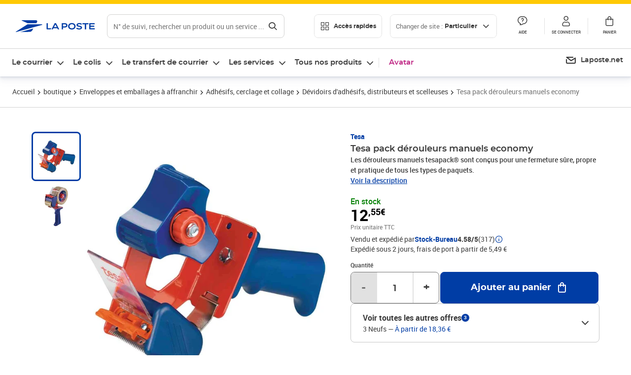

--- FILE ---
content_type: application/javascript; charset=UTF-8
request_url: https://www.laposte.fr/ecom/_nuxt/0f3d91a.modern.js
body_size: 28983
content:
(window.webpackJsonp=window.webpackJsonp||[]).push([[220],{295:function(e,t,o){"use strict";Object.defineProperty(t,"__esModule",{value:!0}),t.getCountryName=t.checkEqualAddresses=t.trimUppercaseSingleSpace=t.convertCity=t.getObjectDiff=void 0;const r=o(34),l=o(316),n=r.__importDefault(o(317)),d=r.__importDefault(o(185)),c=r.__importDefault(o(186));d.default.registerLocale(c.default),t.getObjectDiff=function(e,t){var o;const r=(0,l.diff)(e,t,{normalize:(path,e,t,o)=>(null==o&&null==t&&(o=null,t=null),[t,o])});return null!==(o=null==r?void 0:r.map((e=>{var t;const path="/"+(null===(t=e.path)||void 0===t?void 0:t.join("/"));switch(e.kind){case"N":return{op:"add",path:path,value:e.rhs};case"E":return e.rhs||e.path&&"rnvpChecked"===e.path[0]?{op:"add",path:path,value:e.rhs}:{op:"remove",path:path};default:return{op:"remove",path:path}}})))&&void 0!==o?o:[]},t.convertCity=function(e){var t;return null===(t=(0,n.default)(e.replaceAll("-"," ")))||void 0===t?void 0:t.toUpperCase()};t.trimUppercaseSingleSpace=e=>e.trim().toUpperCase().replace(/\s\s+/g," ");t.checkEqualAddresses=(e,o)=>{const r=data=>{const e={};for(const o in data)e[o]=(0,t.trimUppercaseSingleSpace)(data[o]);return e};return JSON.stringify(r(e))===JSON.stringify(r(o))},t.getCountryName=function(e){var t;return null===(t=d.default.getName(e,"fr"))||void 0===t?void 0:t.toUpperCase()}},384:function(e,t,o){"use strict";Object.defineProperty(t,"__esModule",{value:!0});const r=o(34),l=o(499),n=r.__importDefault(o(30)),d=r.__importDefault(o(860)),c=r.__importDefault(o(861)),m=r.__importDefault(o(862)),v=r.__importDefault(o(863)),y=r.__importDefault(o(864)),f=r.__importDefault(o(865)),h=o(295),C=r.__importDefault(o(866));t.default=class{constructor({axios:e,features:t}){this.strictParam=()=>this.features.newMcApi?{postal_address_check:"strict"}:{},this.normalizeAddress=address=>(0,l.normalizeAddress)(address,this.features.newMcApi),this.axios=e,this.features=t}fetchAll(){return r.__awaiter(this,void 0,void 0,(function*(){try{const e=yield this.axios.get("/profiles/CURRENT/postal-addresses");return(0,l.denormalizeAddresses)(e.data)}catch(e){throw n.default.error("Unable to fetch addresses",{channel:"address",subchannel:"account",error:e}),new d.default}}))}fetchById(e){return r.__awaiter(this,void 0,void 0,(function*(){try{const t=yield this.axios.get(`/profiles/CURRENT/postal-addresses/${e}`);return(0,l.denormalizeAddress)(t.data)}catch(e){throw n.default.error("Unable to fetch address",{channel:"address",subchannel:"account",error:e}),new v.default}}))}fetchPrimary({acceptIncompleteData:e=!1}={}){return r.__awaiter(this,void 0,void 0,(function*(){try{const t=yield this.axios.get("/profiles/CURRENT/primary-postal-address"),address=(0,l.denormalizeAddress)(t.data);if(!address.firstName||!address.lastName){if(e){const e=yield this.completeAddressFromProfile(address);if(e.firstName&&e.lastName)return e}throw new C.default}return address}catch(e){if(e instanceof C.default)throw n.default.error("Incomplete address",{channel:"address",subchannel:"account",error:e}),new C.default;throw n.default.error("Unable to fetch address",{channel:"address",subchannel:"account",error:e}),new m.default}}))}completeAddressFromProfile(address,e){return r.__awaiter(this,void 0,void 0,(function*(){try{const t=yield this.fetchUserProfile(e);t&&(address.lastName=t.lastName,address.firstName=t.firstName,address.sex="male"===t.gender?"MALE":"FEMALE",address.corrected=!0)}catch(e){n.default.error("Unable to straighten address data",{channel:"address",subchannel:"account",error:e})}return address}))}create(address){var e,t,o;return r.__awaiter(this,void 0,void 0,(function*(){try{const e=yield this.axios.post("/profiles/CURRENT/postal-addresses",this.normalizeAddress(address),{params:this.strictParam()});return address.isPrimary&&e.data.postalId&&(yield this.axios.put("/profiles/CURRENT/primary-postal-address",{postalId:e.data.postalId})),(0,l.denormalizeAddress)(e.data)}catch(r){throw n.default.error("Unable to create address",{channel:"address",subchannel:"account",error:r}),new c.default(null===(o=null===(t=null===(e=r.response)||void 0===e?void 0:e.data)||void 0===t?void 0:t.error)||void 0===o?void 0:o.message)}}))}update(address,e=!1){var t,o,l,d,c,m;return r.__awaiter(this,void 0,void 0,(function*(){try{const n=address.id,{id:d}=address,c=r.__rest(address,["id"]),m=this.normalizeAddress(c);delete m.isBtoB,null===(t=c._rawAddressSnapshot)||void 0===t||delete t.postalId,null===(o=c._rawAddressSnapshot)||void 0===o||delete o.isBtoB,this.features.newMcApi&&(null===(l=c._rawAddressSnapshot)||void 0===l||delete l.address.line7);const v=(0,h.getObjectDiff)(c._rawAddressSnapshot,m);v.length&&(yield this.axios.patch(`/profiles/CURRENT/postal-addresses/${n}`,v,{headers:{"content-type":"application/json-patch+json"},params:this.strictParam()})),address.isPrimary&&e&&(yield this.axios.put("/profiles/CURRENT/primary-postal-address",{postalId:address.id},{params:this.strictParam()}))}catch(e){throw n.default.error(`Unable to update ${address.isPrimary?"primary ":""}address`,{channel:"address",subchannel:"account",error:e}),new f.default(null===(m=null===(c=null===(d=e.response)||void 0===d?void 0:d.data)||void 0===c?void 0:c.error)||void 0===m?void 0:m.message)}}))}remove(e){return r.__awaiter(this,void 0,void 0,(function*(){try{yield this.axios.delete(`/profiles/CURRENT/postal-addresses/${e}`)}catch(e){throw n.default.error("Unable to remove address",{channel:"address",subchannel:"account",error:e}),new y.default}}))}fetchUserProfile(e){return r.__awaiter(this,void 0,void 0,(function*(){try{return(yield this.axios.get(`/profiles/${e||"CURRENT"}`)).data}catch(e){throw n.default.error("Unable to fetch profile",{channel:"address",subchannel:"account",error:e}),new Error("Unable to fetch profile")}}))}}},499:function(e,t,o){"use strict";Object.defineProperty(t,"__esModule",{value:!0}),t.normalizeAddress=t.denormalizeAddress=t.denormalizeAddresses=t.getFullName=t.getNormalizedCivility=t.civilityValue=t.getLocality=void 0;const r=o(34),l=r.__importDefault(o(185)),n=r.__importDefault(o(186)),d=o(858),c=r.__importDefault(o(859));l.default.registerLocale(n.default);const m=/^(?:(?<civility>Mme|Mlle|Madame|Mademoiselle|Monsieur|M[rs]{0,2})\.?(?:\s+|$))?(?<firstName>[\p{LC}-]+)?\s*(?<lastName>.*)?$/iu,v=e=>{let t;return t=["Mme","Mlle","Mademoiselle","Madame","Mrs"].includes(e)?"FEMALE":["Monsieur","M","Mr"].includes(e)?"MALE":"",t};t.getLocality=e=>{var t;const o=/^(.*?)\s+cedex/i.exec(e);return null!==(t=null==o?void 0:o[1])&&void 0!==t?t:e};t.civilityValue=e=>e?"string"==typeof e?"MALE"===e?"M":"FEMALE"===e?"Mme":"":"MONSIEUR"===e.value.toUpperCase()?"M":"MADAME"===e.value.toUpperCase()?"Mme":"":"";t.getNormalizedCivility=(e,t=!1)=>{var o;if(!e)return"";const r="string"==typeof e?e.toLowerCase():(null===(o=null==e?void 0:e.value)||void 0===o?void 0:o.toLowerCase())||"";return t?"madame"===r?"female":"monsieur"===r?"male":"":"madame"===r||"female"===r?"Madame":"monsieur"===r||"male"===r?"Monsieur":""};t.getFullName=({sex:e,firstName:o,lastName:r})=>`${(0,t.civilityValue)((0,d.convertDataGenderToSex)(null!=e?e:""))} ${null!=o?o:""} ${null!=r?r:""}`.trim();t.denormalizeAddresses=e=>Object.values(e).map((e=>(0,t.denormalizeAddress)(e)));t.denormalizeAddress=data=>{var e,o,r,l,n,d,y,f,h,C,_,N,S,A,x,w,L,E,B,M,I,P;let address=Object.assign(Object.assign({id:data.postalId,ceaid:data.ceaId,isCompany:null!==(e=data.isBtoB)&&void 0!==e&&e,isPrimary:null!==(o=data.isPrimary)&&void 0!==o&&o,label:data.label,streetName:null===(r=data.address)||void 0===r?void 0:r.line4,additionalBuilding:null===(l=data.address)||void 0===l?void 0:l.line3,additionalStreetName:null===(n=data.address)||void 0===n?void 0:n.line5,additionalKeypad:data.additionalInformations,zipCode:data.postalCode,city:data.address.line6.replace(null!==(y=null===(d=data.postalCode)||void 0===d?void 0:d.toUpperCase())&&void 0!==y?y:"","").trim(),country:null===(f=data.countryCode)||void 0===f?void 0:f.toUpperCase()},data.contactEmail&&{email:data.contactEmail}),data.contactPhone&&{mobilePhone:data.contactPhone});if(data.isBtoB){let e=null;if(data.address.line2){const t=data.address.line2.trim().replace(/undefined+/g,""),o=m.exec(t);e={firstName:null!==(C=null===(h=null==o?void 0:o.groups)||void 0===h?void 0:h.firstName)&&void 0!==C?C:"",lastName:null!==(N=null===(_=null==o?void 0:o.groups)||void 0===_?void 0:_.lastName)&&void 0!==N?N:"",sex:(null===(S=null==o?void 0:o.groups)||void 0===S?void 0:S.civility)?v(null===(A=null==o?void 0:o.groups)||void 0===A?void 0:A.civility):""}}address=Object.assign(Object.assign(Object.assign({},address),{companyName:null===(x=data.address)||void 0===x?void 0:x.line1}),e)}else{const e=m.exec(data.address.line1.trim());address=Object.assign(Object.assign({},address),{firstName:null!==(L=null===(w=null==e?void 0:e.groups)||void 0===w?void 0:w.firstName)&&void 0!==L?L:"",lastName:null!==(B=null===(E=null==e?void 0:e.groups)||void 0===E?void 0:E.lastName)&&void 0!==B?B:"",sex:(null===(M=null==e?void 0:e.groups)||void 0===M?void 0:M.civility)?v(null===(I=null==e?void 0:e.groups)||void 0===I?void 0:I.civility):"",additionalFloor:null===(P=data.address)||void 0===P?void 0:P.line2})}return address._rawAddressSnapshot=(0,t.normalizeAddress)(address),(0,c.default)(address)};t.normalizeAddress=(address,e=!1)=>{var o,r,n,d,c;let m=Object.assign(Object.assign(Object.assign(Object.assign(Object.assign({label:address.label},(!e||address.zipCode)&&{postalCode:address.zipCode}),{countryCode:null===(o=address.country)||void 0===o?void 0:o.toUpperCase(),locality:(0,t.getLocality)(address.city),ceaId:address.ceaid,isBtoB:address.isCompany,postalId:address.id,rnvpChecked:address.rnvpChecked,rnvpCheckMethod:address.rnvpCheckMethod,rnvpValidation:address.rnvpValidation,address:Object.assign(Object.assign(Object.assign({line1:(0,t.getFullName)(address),line2:address.additionalFloor,line3:address.additionalBuilding},address.streetName&&{line4:address.streetName}),{line5:address.additionalStreetName,line6:`${null!==(r=address.zipCode)&&void 0!==r?r:""} ${address.city.toUpperCase()}`}),!e&&{line7:null===(n=l.default.getName(address.country,"fr"))||void 0===n?void 0:n.toUpperCase()})}),address.additionalKeypad&&{additionalInformations:address.additionalKeypad}),address.email&&{contactEmail:address.email}),address.mobilePhone&&{contactPhone:address.mobilePhone});return address.isCompany&&(m=Object.assign(Object.assign({},m),{address:Object.assign(Object.assign(Object.assign({line1:address.companyName,line2:(0,t.getFullName)(address),line3:address.additionalBuilding},address.streetName&&{line4:address.streetName}),{line5:address.additionalStreetName,line6:`${null!==(d=address.zipCode)&&void 0!==d?d:""} ${address.city.toUpperCase()}`}),!e&&{line7:null===(c=l.default.getName(address.country,"fr"))||void 0===c?void 0:c.toUpperCase()})})),m}},641:function(e,t,o){(()=>{var e={704:(e,t,a)=>{"use strict";a.d(t,{Z:()=>p});var i=a(734),o=a(544);const r=["API-ADDRESS-RG1","API-ADDRESS-RG1b","API-ADDRESS-RG4","API-ADDRESS-RG5","API-ADDRESS-RG7","API-ADDRESS-RG8","UPM-ADDRESS-RG11"],s={multipleApostrophes:/'{2,}/,multipleTirets:/-{2,}/,multiplePoints:/\.{2,}/,multipleBarres:/\/{2,}/,multipleEsperluettes:/&{2,}/,multiplePourcentages:/%{2,}/,multipleArobases:/@{2,}/,boundaryApostrophe:/(^')|('$)/,boundaryTiret:/(^-)|(-$)/,boundaryPoint:/(^\.)|(\.$)/,startPoint:/(^\.)/,line1B2CAllowedCharacters:/[^a-zA-ZœŒÀ-ÿ-'\s.]/,line1B2BAllowedCharacters:/[^a-zA-Z\dœŒÀ-ÿ-'\s/&%.]/,line2B2CAllowedCharacters:/[^a-zA-Z\dœŒÀ-ÿ-'\s/&%.@]/,line2B2BAllowedCharacters:/[^a-zA-Z\dœŒÀ-ÿ-'\s/&%.]/,line3AllowedCharacters:/[^a-zA-Z\dœŒÀ-ÿ-'\s/&%.@]/,line4AllowedCharacters:/[^a-zA-Z\dœŒÀ-ÿ-'\s.]/,line5AllowedCharacters:/[^a-zA-Z\dœŒÀ-ÿ-'\s.]/,localityAllowedCharacters:/[^a-zA-Z\dœŒÀ-ÿ-'\s]/,line7FrAllowedCharacters:/^\d{5}$/,line7IntAllowedCharacters:/^(?!\s.*)(?!.*\s$)(?=[\da-zA-Z]*[\da-zA-Z*$^¨%`+=;?_@#&£€,\s'.-][\da-zA-Z]*$)[\da-zA-Z*$^¨%`+=;?_@#&£€,\s'.-]+$/},l=(e,t=!0)=>a=>{var i,r;return!o.helpers.req(a)||(t?!s[e].test(null!==(i=null==a?void 0:a.trim())&&void 0!==i?i:""):s[e].test(null!==(r=null==a?void 0:a.trim())&&void 0!==r?r:""))},n=e=>()=>c.value!==e,d=(e,t,a=!0)=>i=>n(t)&&l(e,a)(i),u={multipleApostrophes:l("multipleApostrophes"),multipleTirets:l("multipleTirets"),boundaryApostrophe:l("boundaryApostrophe"),boundaryTiret:l("boundaryTiret")},c=(0,i.ref)(),m=(0,i.computed)((()=>{const e={LINE1_B2C:{line1B2CAllowedCharacters:d("line1B2CAllowedCharacters","API-ADDRESS-RG1"),...u},LINE1_B2B:{line1B2BAllowedCharacters:d("line1B2BAllowedCharacters","API-ADDRESS-RG1"),...u,multiplePoints:l("multiplePoints"),multipleBarres:l("multipleBarres"),multipleEsperluettes:l("multipleEsperluettes"),multiplePourcentages:l("multiplePourcentages")},LINE2_B2C:{line2B2CAllowedCharacters:l("line2B2CAllowedCharacters"),...u,multiplePoints:l("multiplePoints"),multipleBarres:l("multipleBarres"),multipleEsperluettes:l("multipleEsperluettes"),multiplePourcentages:l("multiplePourcentages"),multipleArobases:l("multipleArobases")},LINE2_B2B:{line2B2BAllowedCharacters:l("line2B2BAllowedCharacters"),...u,multiplePoints:l("multiplePoints"),multipleBarres:l("multipleBarres"),multipleEsperluettes:l("multipleEsperluettes"),multiplePourcentages:l("multiplePourcentages")},LINE3_B2C:{line3AllowedCharacters:l("line3AllowedCharacters"),...u,multiplePoints:l("multiplePoints"),multipleBarres:l("multipleBarres"),multipleEsperluettes:l("multipleEsperluettes"),multiplePourcentages:l("multiplePourcentages"),multipleArobases:l("multipleArobases")},LINE4_B2C:{line4AllowedCharacters:d("line4AllowedCharacters","API-ADDRESS-RG4"),...u,startPoint:l("startPoint"),multiplePoints:l("multiplePoints")},LINE5_B2C:{line5AllowedCharacters:d("line5AllowedCharacters","API-ADDRESS-RG5"),...u,startPoint:l("startPoint"),multiplePoints:l("multiplePoints")},LINE7FR_B2C:{line7FrAllowedCharacters:d("line7FrAllowedCharacters","API-ADDRESS-RG7",!1)},LINE7INT_B2C:{line7IntAllowedCharacters:d("line7IntAllowedCharacters","API-ADDRESS-RG7",!1)},LOCALITY_B2C:{localityAllowedCharacters:d("localityAllowedCharacters","API-ADDRESS-RG8"),...u},ADDRESS_NAME_B2C:{"UPM-ADDRESS-RG11":n("UPM-ADDRESS-RG11")}};return e.LINE3_B2B=e.LINE3_B2C,e.LINE4_B2B=e.LINE4_B2C,e.LINE5_B2B=e.LINE5_B2C,e.LINE7FR_B2B=e.LINE7FR_B2C,e.LINE7INT_B2B=e.LINE7INT_B2C,e.LOCALITY_B2B=e.LOCALITY_B2C,e.ADDRESS_NAME_B2B=e.ADDRESS_NAME_B2C,e})),v=(e,t=!1)=>m.value[`${e}_${t?"B2B":"B2C"}`];function p(){var e;const{$i18n:t}=null===(e=(0,i.getCurrentInstance)())||void 0===e?void 0:e.proxy;return{validators:v,messages:(e,a=!1)=>{const i=Object.keys(v(e,a));return Object.fromEntries(Object.keys(s).concat(r).filter((e=>i.includes(e))).map((e=>[e,t.t(`address.validation.monCompte.${e}`)])))},setApiError:e=>{c.value=e},clearApiError:()=>{c.value=void 0},mcErrorCodes:r}}},255:(e,t,a)=>{"use strict";a.d(t,{pB:()=>u,Yp:()=>c}),o(316);const i=o(317);var r=a.n(i),l=a(87),s=a.n(l),n=a(336),d=a.n(n);function c(e){var t;return null===(t=r()(e.replaceAll("-"," ")))||void 0===t?void 0:t.toUpperCase()}s().registerLocale(d());const u=(e,t)=>{const a=e=>{const t={};for(const a in e)t[a]=e[a].trim().toUpperCase().replace(/\s\s+/g," ");return t};return JSON.stringify(a(e))===JSON.stringify(a(t))}},426:(e,t,a)=>{"use strict";let i;a.d(t,{H:()=>i}),function(e){e.PRO="PRO",e.PART="PART",e.ALL="ALL"}(i||(i={}))},705:(e,t,a)=>{"use strict";a.d(t,{Ak:()=>r,D3:()=>o,SD:()=>i});const i=[{code:"FR",name:"France Métropolitaine",postalCode:""},{code:"BL",name:"Saint-Barthélemy",postalCode:"97133"},{code:"MF",name:"Saint-Martin",postalCode:"97150"},{code:"GP",name:"Guadeloupe",postalCode:"971"},{code:"MQ",name:"Martinique",postalCode:"972"},{code:"GF",name:"Guyane Française",postalCode:"973"},{code:"RE",name:"Réunion",postalCode:"974"},{code:"PM",name:"Saint-Pierre-et-Miquelon",postalCode:"975"},{code:"YT",name:"Mayotte",postalCode:"976"},{code:"TF",name:"Terres Australes Françaises",postalCode:"984"},{code:"WF",name:"Wallis-et-Futuna",postalCode:"986"},{code:"PF",name:"Polynésie Française",postalCode:"987"},{code:"NC",name:"Nouvelle-Calédonie",postalCode:"988"}],o=["AD","AR","AT","AU","AX","BE","BG","CA","CH","CL","CN","CY","CZ","DE","DK","EE","ES","FI","FO","FR","G2","G3","GB","GF","GG","GL","GP","GR","HR","HU","IL","IM","IS","IT","JE","JP","KR","LT","LU","LV","MC","ME","MQ","MT","MY","NC","NL","NO","PF","PL","PM","PT","RE","RO","S1","SA","SE","SG","SI","SK","TH","US","VA","VN","WF","YT","ZA"],r=["AE","AG","AO","AQ","AW","BF","BH","BI","BJ","BO","BQ","BS","BV","BW","BZ","CD","CF","CG","CI","CK","CL","CM","CU","CW","DJ","DM","DO","ER","ET","FJ","GA","GD","GM","GN","GQ","GY","HK","HM","IE","JM","JO","KE","KI","KM","KP","LY","ML","MO","MR","NR","NU","OM","QA","RW","SB","SC","SL","SR","SS","ST","SY","SX","TD","TF","TG","TK","TL","TO","TT","TV","UG","VU","WS","YE","ZW"]},221:(e,t,a)=>{"use strict";a.d(t,{Cv:()=>r,_4:()=>s,aS:()=>o,bG:()=>i});const i=e=>{var t;return e.streetName?e.streetName:null!==(t=e.additionalStreetName)&&void 0!==t?t:""},o=(e,t)=>{var a;return null!==(a=null==e?void 0:e.slice(0,t))&&void 0!==a?a:""},r=e=>"string"==typeof e||void 0===e?e:"MONSIEUR"===e.value.toUpperCase()?"MALE":"FEMALE",s=e=>{const{sex:t,...a}=e;var i;return t?{...e,sex:r(null!==(i=e.sex)&&void 0!==i?i:"")}:a}},274:(e,t,a)=>{"use strict";a.r(t),a.d(t,{default:()=>d});var i=function(){var e=this,t=e._self._c,a=e._self._setupProxy;return t("div",{staticClass:"upload"},[e.spreadClick?t("span",{staticClass:"upload__expanded-btn",on:{click:a.triggerUpload}}):e._e(),e._v(" "),t("input",{ref:"file",staticClass:"upload__file",attrs:{type:"file",accept:".csv",name:"uploadAddress",readonly:"readonly"},on:{change:a.uploadFile}}),e._v(" "),t("SolarisButton",{attrs:{icon:e.buttonIcon,color:e.buttonColor},on:{click:a.triggerUpload}},[e._v("\n    "+e._s(e.buttonText)+"\n  ")])],1)};i._withStripped=!0;var o=a(734);let r;!function(e){e.LINES="LINES",e.EMPTY="EMPTY",e.MODEL="MODEL",e.SIZE="SIZE",e.TYPE="TYPE"}(r||(r={}));var s=a(129),l=a.n(s);const n=(0,o.defineComponent)({__name:"Bulk",props:{buttonColor:null,buttonIcon:null,buttonText:null,sizeLimit:null,linesLimit:null,headers:null,spreadClick:{type:Boolean}},emits:["upload","importError"],setup(e,{emit:t}){var a;const i=e,r=null===(a=(0,o.getCurrentInstance)())||void 0===a?void 0:a.proxy.$address,s=(0,o.ref)(null),n=()=>{s.value.value=null};return{__sfc:!0,props:i,emit:t,$address:r,file:s,uploadFile:async e=>{const a=e.target.files[0];try{t("upload",await r.bulkImport.upload({headers:i.headers,file:a,sizeLimit:i.sizeLimit,linesLimit:i.linesLimit}))}catch(e){l().error("impossible to bulk import addresses",{channel:"address",subchannel:"bulk",error:e}),t("importError",{code:e.message,name:a.name})}finally{n()}},reset:n,triggerUpload:()=>{s.value.click()}}}}),d=(0,a(810).Z)(n,i,[],!1,null,"17d3cba4",null).exports},345:(e,t,a)=>{"use strict";a.r(t),a.d(t,{default:()=>p});var i=function(){var e=this,t=e._self._c,a=e._self._setupProxy;return t("div",{ref:"addressPicker",staticClass:"addressPicker",attrs:{tabindex:"-1"}},[a.editContact?[t("SolarisBackLink",{directives:[{name:"show",rawName:"v-show",value:!a.withModelAddress,expression:"!withModelAddress"}],ref:"backlink",staticClass:"addressPicker__backlink",attrs:{tabindex:"0",backTitle:e.$t("address.back")},on:{goBack:function(e){return a.closeSelect()}}}),e._v(" "),t("AddressForm",{ref:"addressForm",attrs:{id:"editContact","with-full-name":e.withFullName,"with-pro-checkbox":e.withProCheckbox,"with-email":e.withEmail,"with-mobile-phone":e.withMobilePhone,"hide-additional-infos":"","expand-additional-infos":"","is-primary-already-exist":"","is-contact-form":"","allow-pro":!a.editContact||a.creatingContact,"country-is-readonly":!e.allCountries,"with-label":!1,requiredCountries:e.requiredCountries,"custom-countries-list":e.customCountriesList,"disable-sercadia":e.disableSercadia,"with-optional-country-list":e.withOptionalCountryList,"with-optional-company-civility":e.withOptionalCompanyCivility,"with-optional-street-name":e.withOptionalStreetName,"with-expand-additional-floor":e.withExpandAdditionalFloor},on:{onSubmit:a.onSubmitContact,close:a.closeSelect,toggledModal:a.toggledModal,input:a.onChange},model:{value:a.model,callback:function(e){a.model=e},expression:"model"}})]:[[e.title?t("div",{staticClass:"addressPicker__heading"},[t("h1",{staticClass:"addressPicker__heading__title"},[e._v(e._s(e.$t(e.title)))])]):e._e(),e._v(" "),t("SolarisButton",{attrs:{type:"secondary",color:"darkgrey",iconReverse:"",icon:"action-more"},on:{click:function(e){return a.createContact()}}},[e._v("\n        "+e._s(e.$t("address.contacts.add"))+"\n      ")]),e._v(" "),t("SolarisInput",{staticClass:"addressPicker__search",attrs:{id:"search",name:"search",icon:"search-loupe",placeholder:e.$t("address.contacts.search")},on:{input:a.searchContact},model:{value:a.searchValue,callback:function(e){a.searchValue=e},expression:"searchValue"}}),e._v(" "),a.isLoading?t("SolarisLoader",{staticClass:"addressPicker__loader"}):t("div",[a.contactListIsEmpty?t("div",{staticClass:"contact__list__empty"},[e._v("\n          "+e._s(e.$t("address.contacts.noResultSearch"))+"\n        ")]):e._e(),e._v(" "),e._l(a.alphabeticArray,(function(i,o){return t("div",{directives:[{name:"show",rawName:"v-show",value:!a.isLoading,expression:"!isLoading"}],key:o},[t("div",{staticClass:"contact__list__header"},[e._v(e._s(o))]),e._v(" "),e._l(i,(function(i,r){return t("div",{directives:[{name:"show",rawName:"v-show",value:!a.isLoading,expression:"!isLoading"}],key:i.contactId},[t("div",{staticClass:"address"},[t("SolarisRadio",{staticClass:"address__radio",attrs:{type:"quiet",name:"userContact",id:i.contactId,val:i.contactId,value:a.selectedContactId},on:{input:a.onSelectContact}},[t("div",{staticClass:"address__content"},[t("div",{staticClass:"address__content__icon"},[t("div",{staticClass:"address__icon__name",class:{"address__icon__name--pro":i.isCompany}},[e._v("\n                      "+e._s(a.getInitial(i))+"\n                    ")])]),e._v(" "),t("div",{staticClass:"address__content__informations"},[t("div",{staticClass:"btnGroup"},[i.isCompany?t("div",{staticClass:"btnGroup"},[t("div",{staticClass:"address__heading"},[e._v("\n                          "+e._s(i.companyName)+"\n                        ")])]):t("div",{staticClass:"btnGroup"},[t("div",{staticClass:"address__heading"},[e._v("\n                          "+e._s(i.firstName)+"\n                        ")]),e._v("\n                        "+e._s(i.lastName)+"\n                      ")]),e._v(" "),a.isContactUsable(i)?t("div",[t("SolarisButton",{attrs:{type:"ghost",color:"darkgrey",size:"small",icon:"action-pen",tabindex:a.selectedContactId===i.contactId?0:-1},on:{click:function(e){return a.patchContact(i)}}})],1):e._e()]),e._v(" "),a.selectedContactId===i.contactId?t("div",[a.isContactUsable(i)?t("div",[t("div",{staticClass:"address__line"},[e._v("\n                          "+e._s(a.addressToDisplay(i))+" "),t("br"),e._v("\n                          "+e._s(i.city)+"\n                          "+e._s(i.zipCode)+" "),t("br"),e._v(" "),a.isValidAddress(i)?e._e():t("div",{staticClass:"address__status",attrs:{color:"yellow"}},[t("SolarisIcon",{attrs:{name:"action-alert",size:"small"}}),e._v("\n                            "+e._s(e.$t("address.contacts.ineligibleAddress"))+"\n                          ")],1)]),e._v(" "),e.hideSelectContactLabel?e._e():t("div",{staticClass:"btnGroup"},[a.isValidAddress(i)?t("SolarisButton",{staticClass:"address__button",on:{click:a.selectContact}},[e._v("\n                            "+e._s(e.$t(e.selectContactLabel))+"\n                          ")]):e._e()],1)]):t("div",[t("div",{staticClass:"address__line--missing"},[e._v("\n                          "+e._s(e.$t("address.contacts.missingAddress"))+"\n                        ")]),e._v(" "),t("div",{staticClass:"btnGroup"},[t("SolarisButton",{staticClass:"address__button",attrs:{type:"secondary",color:"darkgrey"},on:{click:function(e){return a.patchContact(i)}}},[e._v("\n                            "+e._s(e.$t("address.contacts.completeAddress"))+"\n                          ")])],1)])]):e._e()])])])],1),e._v(" "),r!==a.alphabeticArray[o].length-1?t("hr",{staticClass:"address__separator"}):e._e()])}))],2)}))],2)]]],2)};i._withStripped=!0;var o=a(734),r=a(129),s=a.n(r),l=a(221),n=a(426),d=a(255),u=a(704),c=a(705);const m=(0,o.defineComponent)({__name:"Contacts",props:{selectContactLabel:{default:"address.contacts.select"},hideSelectContactLabel:{type:Boolean},allCountries:{type:Boolean},disableSercadia:{type:Boolean},requiredCountries:{default:[]},customCountriesList:{default:[]},requiredZipCode:null,requiredCity:null,withOptionalCountryList:{type:Boolean},withOptionalCompanyCivility:{type:Boolean},withOptionalStreetName:{type:Boolean},withExpandAdditionalFloor:{type:Boolean,default:!0},title:{default:"address.contacts.title"},withFullName:{type:Boolean,default:!0},withProCheckbox:{type:Boolean,default:!0},withEmail:{type:Boolean},withMobilePhone:{type:Boolean},modelAddress:null,withModelAddressValue:{type:Boolean},defaultContactId:null,noOccurence:{type:Boolean},eligibleContactType:{default:n.H.ALL}},emits:["onMissingToken","toggledModal","trackerEditContact","selectContact","update:withModelAddressValue","update:model"],setup(e,{emit:t}){var a;const i=e,{$address:r,$i18n:m,$config:v}=null===(a=(0,o.getCurrentInstance)())||void 0===a?void 0:a.proxy,p=(0,o.ref)(null),y=(0,o.ref)(!1),f=(0,o.ref)(!1),h=(0,o.ref)(!1),C=(0,o.ref)({}),g=(0,o.ref)([]),_=(0,o.ref)(null),b=(0,o.ref)(""),N=(0,o.ref)(""),S=(0,o.ref)(null),{setApiError:A,mcErrorCodes:x}=(0,u.Z)(),w=async(e=!0)=>{e&&(h.value=!0);try{const t=!0;let a,o,l=[];try{a=await r.contact.fetchAll()}catch(e){if(s().error("Unable to fetch part contacts",{channel:"address",error:e}),"MISSING_TOKEN"===e.message)return z()}try{o=await r.contact.fetchAll(t)}catch(e){s().error("Unable to fetch business contacts",{channel:"address",error:e})}a&&(l=[...l,a]),o&&(l=[...l,o]),g.value=[],C.value={};for(const e of l)g.value=[...g.value,...e];g.value.length&&E(g.value),e&&(h.value=!1),""===b.value&&i.defaultContactId&&(b.value=i.defaultContactId)}catch(t){s().error("Unable to fetch contacts",{channel:"address",error:t}),g.value=[],e&&(h.value=!1)}},L=e=>{var t,a;return!(i.eligibleContactType===n.H.PRO&&!e.isCompany||i.eligibleContactType===n.H.PART&&e.isCompany||i.requiredCountries.length&&(a=null===(t=e.country)||void 0===t?void 0:t.toUpperCase(),!i.requiredCountries.some((e=>a===e)))||i.requiredZipCode&&e.zipCode!==i.requiredZipCode||i.requiredCity&&e.city&&(0,d.Yp)(e.city)!==(0,d.Yp)(i.requiredCity))},E=e=>{C.value={},e.map((e=>{var t;let a=e.companyName?e.companyName.charAt(0):e.firstName?e.firstName.charAt(0):"#";if(a.match(/^[A-Za-z]/g)||(a="#"),C.value[a.toUpperCase()]=null!==(t=C.value[a.toUpperCase()])&&void 0!==t?t:[],C.value[a.toUpperCase()].push(e),Object.keys(C.value).length>1){const e=Object.keys(C.value).sort().reduce(((e,t)=>(e[t]=C.value[t],e)),{});C.value=e}return C}))},B=e=>{var t;v.address.features.newMcApi&&(x.includes(e.message)?(A(e.message),null===(t=S.value)||void 0===t||t.onSubmitAddress()):s().error(`Unhandled moncompte api error code ${e.message}`,{channel:"address",error:e}))},M=(0,o.computed)({get:()=>i.withModelAddressValue,set:e=>{t("update:withModelAddressValue",e)}}),I=(e,t)=>{const a=[t.companyName&&"companyName",t.firstName&&"firstName",t.lastName&&"lastName","streetName","country"].filter(Boolean),i=e.find((e=>a.every((a=>!!e[a]&&e[a].toString().toLowerCase()===t[a].toString().toLowerCase()))&&e.zipCode===t.zipCode));return i||null},P=()=>{i.modelAddress?_.value={...i.modelAddress,isPrimary:!1,isCompany:!1,country:"FR"}:_.value={isPrimary:!1,isCompany:!1,streetName:"",zipCode:"",city:"",sex:"",country:"FR"},R({}),f.value=!0},z=()=>{t("onMissingToken")},q=()=>{t("selectContact",g.value.find((e=>b.value===e.contactId)))},k=e=>{var a;e&&(null===(a=p.value)||void 0===a||a.focus()),t("trackerEditContact",e)};(0,o.watch)(y,k);const O=async()=>{var e;y.value=!1,f.value=!1,M.value=!1,null===(e=p.value)||void 0===e||e.focus(),await w()},$=(0,o.computed)((()=>0===Object.keys(C.value).length)),R=e=>{e.streetName||e.additionalStreetName||e.zipCode&&e.city||(e={...e,isPrimary:!1,isCompany:!1,streetName:"",zipCode:"",city:"",country:i.requiredCountries.length?i.requiredCountries[0]:"FR"}),e.country||(e.country="FR"),_.value={...e},y.value=!0},F=e=>!i.withOptionalCountryList||(v.address.features.newMcApi?!c.Ak.includes(null!=e?e:""):c.D3.includes(null!=e?e:""));return(0,o.onMounted)((async()=>{M.value&&P(),await w(),N.value=""})),{__sfc:!0,props:i,emit:t,$address:r,$i18n:m,$config:v,addressPicker:p,editContact:y,creatingContact:f,isLoading:h,alphabeticArray:C,contactsList:g,model:_,selectedContactId:b,searchValue:N,addressForm:S,setApiError:A,mcErrorCodes:x,fetchAll:w,isValidAddress:L,searchContact:e=>{if(!e)return E(g.value);h.value=!0;const t=new RegExp(`^.*${e}.*$`,"i"),a=g.value.filter((e=>t.test(`${e.firstName} ${e.lastName}`)||t.test(e.companyName)));E(a),h.value=!1},manageAlphabeticContactList:E,onChange:e=>{t("update:model",e)},handleApiError:B,onSubmitContact:async()=>{if(_.value)if(_.value.contactId)try{await r.contact.update(_.value),await O()}catch(e){B(e),s().error("Unable to edit/patch new contact",{channel:"contact",error:e})}else try{let e;e=i.noOccurence&&I(g.value,_.value)?I(g.value,_.value):await r.contact.create(_.value),await w(),b.value=e.contactId,L(e)&&q(),await O()}catch(e){B(e),s().error("Unable to create new contact",{channel:"contact",error:e})}},withModelAddress:M,checkContactOccurence:I,createContact:()=>{_.value={isPrimary:!1,isCompany:!1,streetName:"",zipCode:"",city:"",sex:"",country:i.requiredCountries.length?i.requiredCountries[0]:"FR"},y.value=!0,f.value=!0},createInputAddressContact:P,throwMissingToken:z,selectContact:q,toggledModal:()=>{t("toggledModal")},checkEditContact:k,onSelectContact:e=>{b.value=e},getInitial:e=>e.companyName?e.companyName.charAt(0).toUpperCase():`${e.firstName.charAt(0).toUpperCase()}${e.lastName.charAt(0).toUpperCase()}`,closeSelect:O,contactListIsEmpty:$,patchContact:R,isMandatoryZipCode:F,isContactUsable:e=>!!e.country&&e.city&&(!F(e.country)||e.zipCode),addressToDisplay:l.bG}}}),v=m,p=(0,a(810).Z)(v,i,[],!1,null,"16e2db66",null).exports},819:(e,t,a)=>{"use strict";a.r(t),a.d(t,{default:()=>u});var i=function(){var e=this,t=e._self._c;return e._self._setupProxy,t("div",{staticClass:"expandForm"},[t("h2",{staticClass:"expandForm__title"},[e._v("\n    "+e._s(e.$t("address.form.additionalInfoSection.title"))+"\n  ")]),e._v(" "),t("SolarisForm",e._g({ref:"additionalInfosBlock",staticClass:"additionnalInfosBlock",attrs:{slot:"content",labelPosition:"outside",value:e.value,elements:e.additionalInfosBlockElements,size:"small"},on:{input:e.change},slot:"content"},e.$listeners)),e._v(" "),e.noSubmit?e._e():[t("a",{ref:"mentionsBack",staticClass:"expandForm__mentionsBack",attrs:{href:"#"},on:{click:function(t){return t.preventDefault(),e.goToElement(e.mentions)}}},[e._v("\n      "+e._s(e.$t("address.form.personalDataPrivacy.linkToText"))+"\n    ")]),e._v(" "),t("SolarisButton",{staticClass:"expandForm__button-submit",attrs:{"is-loading":e.isLoadingOnSubmit},on:{click:e.onSubmitAddress}},[e._v("\n      "+e._s(e.disableSave?e.$t("address.use"):e.$t("address.save"))+"\n    ")]),e._v(" "),e.value.id||e.value.contactId?t("SolarisButton",{staticClass:"expandForm__button-cancel",attrs:{type:"secondary",color:"darkgrey","icon-reverse":""},on:{click:e.closing}},[e._v("\n      "+e._s(e.$t("address.cancel"))+"\n    ")]):e._e(),e._v(" "),t("p",{ref:"mentions",staticClass:"expandForm__text--data",attrs:{tabindex:"-1"}},[t("span",{domProps:{innerHTML:e._s(e.$t("address.form.personalDataPrivacy.text"))}}),e._v(" "),t("a",{staticClass:"expandForm__link",attrs:{href:"https://www.laposte.fr/donnees-personnelles-et-cookies",target:"_blank","aria-label":e.$t("address.form.personalDataPrivacy.aria")}},[e._v("\n        "+e._s(e.$t("address.form.personalDataPrivacy.link"))+"\n      ")]),e._v(" "),t("a",{attrs:{href:"#",title:e.$t("address.form.personalDataPrivacy.return")},on:{click:function(t){return t.preventDefault(),e.goToElement(e.mentionsBack)}}},[t("SolarisIcon",{staticClass:"expandForm__mentionsIcon",attrs:{name:"arrow-large-back",size:"small"}})],1)]),e._v(" "),e.disableSave||!e.value.id&&!e.value.contactId?e._e():t("SolarisButton",{staticClass:"expandForm__button",attrs:{type:"secondary",color:"danger","icon-reverse":"",icon:"editing-trash","is-loading":e.isLoadingRemove},on:{click:function(t){e.isContactForm?e.removeContact(e.value):e.removeAddress(e.value.id)}}},[e._v("\n      "+e._s(e.$t("address.delete"))+"\n    ")])]],2)};i._withStripped=!0;var o=a(129),r=a.n(o),s=a(544),l=a(734),n=a(704);const d=(0,l.defineComponent)({name:"ExpandAddress",emits:["onSubmitAddress","close","input"],props:{value:{required:!1,type:Object},disableSave:{required:!1,type:Boolean,default:!1},isCompany:{required:!1,type:Boolean},additionalInfos:{required:!1,type:Object},withAdditionalKeypad:{required:!1,type:Boolean},withExpandAdditionalFloor:{required:!1,type:Boolean,default:!0},isLoadingOnSubmit:{required:!1,type:Boolean,default:!1},isContactForm:{required:!1,type:Boolean,default:!1},noSubmit:{required:!1,type:Boolean,default:!1}},setup(e,t){var a,i;const o=(0,l.ref)(null),d=(0,l.ref)(!1),u=(0,l.ref)(!1),c=null===(a=(0,l.getCurrentInstance)())||void 0===a?void 0:a.proxy.$address,m=null===(i=(0,l.getCurrentInstance)())||void 0===i?void 0:i.proxy.$i18n,v=(0,n.Z)(),p=()=>{t.emit("close")},y=(0,l.computed)((()=>o.value)),f=(0,l.computed)((()=>({additionalBuilding:{col:"12",type:"input",props:{id:"additionalBuilding",name:"additionalBuilding",label:m.t("address.form.element.building.label"),readonly:!1,maxlength:38,autocomplete:"off"},validation:{validators:{maxLength:(0,s.maxLength)(38),...v.validators("LINE3")},messages:{maxLength:m.tp("address.validation.maxLength",38,{count:38}),...v.messages("LINE3")}}},...e.withExpandAdditionalFloor&&!e.isCompany&&{additionalFloor:{col:"12",type:"input",props:{id:"additionalFloor",name:"additionalFloor",label:m.t("address.form.element.floor.label"),readonly:!1,maxlength:38,autocomplete:"off"},validation:{validators:{maxLength:(0,s.maxLength)(38),...v.validators("LINE2",e.isCompany)},messages:{maxLength:m.tp("address.validation.maxLength",38,{count:38}),...v.messages("LINE2",e.isCompany)}}}},...e.withAdditionalKeypad&&{additionalKeypad:{col:"12",type:"input",props:{id:"additionalKeypad",name:"additionalKeypad",label:m.t("address.form.element.keypad.label"),readonly:!1,autocomplete:"off"}}},...e.additionalInfos&&{...e.additionalInfos}}))),h=(0,l.ref)(),C=(0,l.ref)();return{form:y,isOpen:d,isLoadingRemove:u,onSubmitAddress:()=>{t.emit("onSubmitAddress")},closing:p,additionalInfosBlock:o,openBlock:()=>{d.value=!d.value},change:a=>{t.emit("input",{...e.value,...a},a)},submit:()=>{y.value&&y.value.submit()},removeAddress:async e=>{u.value=!0;try{await c.account.remove(e),u.value=!1,p()}catch(e){r().error("Unable to remove account address",{channel:"address",error:e}),u.value=!1}},removeContact:async e=>{u.value=!0;const t=e.isCompany;try{await c.contact.remove(e.contactId,t),u.value=!1,p()}catch(e){r().error("Unable to remove contact address",{channel:"address",error:e}),u.value=!1}},additionalInfosBlockElements:f,mentions:h,mentionsBack:C,goToElement:e=>{null==e||e.scrollIntoView({behavior:"smooth"}),null==e||e.focus({preventScroll:!0})}}}}),u=(0,a(810).Z)(d,i,[],!1,null,"1ed89ce5",null).exports},838:(e,t,a)=>{"use strict";a.r(t),a.d(t,{default:()=>E});var i=function(){var e=this,t=e._self._c;return e._self._setupProxy,t("div",[e.sercadiaIsRequired&&e.isErrorNotification?t("SolarisTips",{ref:"componentRef",staticClass:"noIdNotification",attrs:{type:"inline",title:e.$t("address.form.sercadiaError.title"),desc:e.$t("address.form.sercadiaError.description"),icon:"action-information-warning",color:"supernova",closable:!0}}):e._e(),e._v(" "),e.isCompany?t("SolarisForm",e._g({ref:"form",attrs:{slot:"content",value:e.value,elements:e.addressCompany,labelPosition:"outside",size:"small"},on:{input:e.change,onSubmit:e.onSubmit},slot:"content",scopedSlots:e._u([{key:"isCompanyInformation",fn:function(){return[t("SolarisTooltip",{attrs:{color:"default",long:!1,offset:6,placement:e.tooltipPlacement,trigger:"hover",type:"default"},scopedSlots:e._u([{key:"tooltip",fn:function(){return[t("div",[e._v(e._s(e.$t("address.form.element.isCompany.tooltip")))])]},proxy:!0},{key:"trigger",fn:function(){return[t("SolarisIcon",{attrs:{name:"action-information"}})]},proxy:!0}],null,!1,204373489)})]},proxy:!0},{key:"cityInformation",fn:function(){return[t("SolarisTooltip",{attrs:{color:"default",long:!1,offset:6,placement:"top-start",trigger:"hover",type:"default"},scopedSlots:e._u([{key:"tooltip",fn:function(){return[t("div",[e._v(e._s(e.$t("address.form.element.city.tooltip")))])]},proxy:!0},{key:"trigger",fn:function(){return[t("SolarisIcon",{attrs:{name:"action-information",size:"small"}})]},proxy:!0}],null,!1,1155128039)})]},proxy:!0}],null,!1,2255580330)},{...e.$listeners,input:()=>{}})):t("SolarisForm",e._g({ref:"form",attrs:{elements:e.addressUser,value:e.value,labelPosition:"outside",size:"small"},on:{input:e.change,onSubmit:e.onSubmit},scopedSlots:e._u([{key:"isCompanyInformation",fn:function(){return[t("SolarisTooltip",{attrs:{color:"default",long:!1,offset:6,placement:e.tooltipPlacement,trigger:"hover",type:"default"},scopedSlots:e._u([{key:"tooltip",fn:function(){return[t("div",[e._v(e._s(e.$t("address.form.element.isCompany.tooltip")))])]},proxy:!0},{key:"trigger",fn:function(){return[t("SolarisIcon",{attrs:{name:"action-information"}})]},proxy:!0}])})]},proxy:!0},{key:"cityInformation",fn:function(){return[t("SolarisTooltip",{attrs:{color:"default",long:!1,offset:6,placement:"top-start",trigger:"hover",type:"default"},scopedSlots:e._u([{key:"tooltip",fn:function(){return[t("div",[e._v(e._s(e.$t("address.form.element.city.tooltip")))])]},proxy:!0},{key:"trigger",fn:function(){return[t("SolarisIcon",{attrs:{name:"action-information",size:"small"}})]},proxy:!0}])})]},proxy:!0}])},{...e.$listeners,input:()=>{}})),e._v(" "),e.withLabel?[t("SolarisForm",e._g({ref:"formNom",staticClass:"form__with-label",attrs:{slot:"content",value:e.value,elements:e.addressName,labelPosition:"outside",size:"small"},on:{input:e.change},slot:"content"},{...e.$listeners,input:()=>{}}))]:e._e(),e._v(" "),e.expandAdditionalInfos?t("ExpandAddressForm",{ref:"formAdditional",attrs:{value:e.value,"is-company":e.isCompany,"is-loading-on-submit":e.isLoadingOnSubmit,"is-contact-form":e.isContactForm,"additional-infos":e.additionalInfos,"with-additional-keypad":e.withAdditionalKeypad,"with-expand-additional-floor":e.withExpandAdditionalFloor,"no-submit":e.noSubmit,"disable-save":e.disableSave,error:e.error},on:{input:e.change,onSubmitAddress:e.onSubmitAddress,onSubmit:e.onSubmit,close:e.close}}):e._e(),e._v(" "),t("SolarisModal",{attrs:{title:e.$t("address.form.modal.title")},on:{changed:e.closeModal,toggledModal:e.toggledModal},model:{value:e.isOpenModal,callback:function(t){e.isOpenModal=t},expression:"isOpenModal"}},[t("template",{slot:"content"},[t("p",[e._v("\n        "+e._s(e.$t(e.modalMessage))+"\n      ")]),e._v(" "),t("label",{staticClass:"addressLabel"},[e._v(e._s(e.$t("address.form.modal.addressEntered")))]),e._v(" "),e.sercadiaIsRequired?t("p",{staticClass:"addressWrapper"},[e._v("\n        "+e._s(e.addressToDisplay(e.selectedAddress))+" "),t("br"),e._v("\n        "+e._s(e.selectedAddress.zipCode)+" "+e._s(e.selectedAddress.city)+"\n        "+e._s(e.getCountryName(e.selectedAddress.country))+"\n      ")]):t("div",{staticClass:"addressWrapper"},[t("SolarisRadio",{attrs:{id:"userSelection",name:"address",type:"quiet",value:"selectedAddress",val:"selectedAddress"},on:{input:e.selectAddress}},[e._v("\n          "+e._s(e.truncateString(e.addressToDisplay(e.selectedAddress),38))+" "),t("br"),e._v("\n          "+e._s(e.selectedAddress.zipCode)+"\n          "+e._s(e.truncateString(e.selectedAddress.city,e.maxLengthInGroup(["zipCode"],38)))+"\n          "+e._s(e.getCountryName(e.selectedAddress.country))+"\n        ")])],1),e._v(" "),t("label",{staticClass:"addressLabel"},[e._v("\n        "+e._s(e.$i18n.tp("address.form.modal.addressSuggested",e.sercadiaSuggestionList.length))+"\n      ")]),e._v(" "),e.checkCountryValidation?t("SolarisNotification",{staticClass:"invalidCountryNotification",attrs:{id:"invalidCountryNotification",text:e.$t("address.form.modal.invalidCountry"),type:"inline",icon:"action-information",closable:!1}}):e._e(),e._v(" "),e._l(e.sercadiaSuggestionList,(function(a,i){return t("div",{key:`sercadia-address-suggestion-${i}`,staticClass:"addressWrapper"},[t("SolarisRadio",{attrs:{id:`sercadia-address-suggestion-${i}`,name:"address",type:"quiet",value:e.sercadiaSuggestionList[0].ceaid,val:a.ceaid},on:{input:e.selectAddress}},[e._v("\n          "+e._s(e.addressToDisplay(a))+" "),t("br"),e._v("\n          "+e._s(a.zipCode)+"\n          "+e._s(a.city)+"\n          "+e._s(e.getCountryName(e.suggestedCountry))+"\n        ")])],1)}))],2),e._v(" "),t("template",{slot:"actions"},[t("SolarisButton",{attrs:{color:"darkgrey",type:"ghost"},on:{click:e.closeModal}},[e._v("\n        "+e._s(e.$t("address.cancel"))+"\n      ")]),e._v(" "),t("SolarisButton",{attrs:{"is-loading":e.isLoadingOnSubmit},on:{click:e.submitWithModal}},[e._v("\n        "+e._s(e.$t("address.form.modal.confirm"))+"\n      ")])],1)],2)],2)};i._withStripped=!0;var r=a(544);const l=o(33);var s=a(87),n=a.n(s),d=a(336),c=a.n(d);const u=o(825);var m=a.n(u),v=a(129),y=a.n(v),p=a(221);const f=["firstName","lastName","label","service","companyName","streetName","additionalStreetName","additionalInformation","additionalBuilding","additionalFloor","additionalKeypad","zipCode","city","fullName","email","mobilePhone"],h=[e=>null==e?void 0:e.replace(/[\t\b\n\r\f]/g," "),e=>null==e?void 0:e.replace(/[ ]{2,}/g," "),e=>null==e?void 0:e.replace(/’/g,"'")],C=e=>(f.forEach((t=>{e[t]&&h.forEach((a=>{e[t]=a(e[t])}))})),e);n().registerLocale(c());const _=e=>e?"string"==typeof e?"MALE"===e?"M":"FEMALE"===e?"Mme":"":"MONSIEUR"===e.value.toUpperCase()?"M":"MADAME"===e.value.toUpperCase()?"Mme":"":"",g=(e,t=!1)=>{var a;if(!e)return"";const i="string"==typeof e?e.toLowerCase():(null==e||null===(a=e.value)||void 0===a?void 0:a.toLowerCase())||"";return t?"madame"===i?"female":"monsieur"===i?"male":"":"madame"===i||"female"===i?"Madame":"monsieur"===i||"male"===i?"Monsieur":""};var b=a(819),N=a(705);const S=o(705);var A=a(255),x=a(734),w=a(704);n().registerLocale(c()),n().registerLocale(m());const L=(0,x.defineComponent)({name:"Address",emits:["input","closeModal","onBlurStreetName","toggledModal","onSubmit","close","update:value"],props:{value:{required:!1,type:Object},id:{required:!0,type:[String,Number]},isReadOnly:{required:!1,type:Boolean,default:!1},countryIsReadonly:{required:!1,type:Boolean},isCompanyIsReadonly:{required:!1,type:Boolean},streetNameIsReadonly:{required:!1,type:Boolean},zipCodeIsReadonly:{required:!1,type:Boolean},cityIsReadonly:{required:!1,type:Boolean},sercadiaIsRequired:{required:!1,type:Boolean,default:!1},disableSercadia:{required:!1,type:Boolean,default:!1},zipCodeBlackListRegex:{required:!1,type:RegExp},hideAdditionalInfos:{required:!1,type:Boolean,default:!1},allowPro:{required:!1,type:Boolean,default:!1},withFullName:{required:!1,type:Boolean,default:!1},expandAdditionalInfos:{required:!1,type:Boolean,default:!0},disableSave:{required:!1,type:Boolean,default:!1},fixCollapse:{required:!1,type:Boolean,default:!1},isPrimaryAlreadyExist:{required:!1,type:Boolean,default:!1},withLabel:{required:!1,type:Boolean,default:!1},withProCheckbox:{required:!1,type:Boolean,default:!0},withEmail:{required:!1,type:Boolean,default:!1},withMobilePhone:{required:!1,type:Boolean,default:!1},withAdditionalFloor:{required:!1,type:Boolean,default:!1},withExpandAdditionalFloor:{required:!1,type:Boolean,default:!0},withAdditionalBuilding:{required:!1,type:Boolean,default:!1},withAdditionalKeypad:{required:!1,type:Boolean,default:!1},withOptionalStreetName:{required:!1,type:Boolean,default:!1},error:{required:!1,type:String,default:""},isContactForm:{required:!1,type:Boolean,default:!1},customCountriesList:{required:!1,type:Array},excludedCountries:{required:!1,type:Array},onlyDomCom:{required:!1,type:Boolean},withOptionalCountryList:{required:!1,type:Boolean,default:!1},zipCodeFormatsList:{required:!1,type:Object,default:null},withOptionalCompanyCivility:{required:!1,type:Boolean,default:!1},customFrenchCountryNameInList:{required:!1,type:String,default:"France"},modalMessage:{required:!1,type:String,default:"address.form.modal.message"},withCountryValidation:{required:!1,type:Boolean,default:!1},additionalInfoText:{required:!1,type:String},showSetAsPrimaryCta:{required:!1,type:Boolean,default:!1},canChangePhoneCountryCode:{required:!1,type:Boolean,default:!1},requiredEmailAndMobilePhone:{required:!1,type:String,default:"none"},withCustomsReference:{required:!1,type:Boolean,default:!1},noSubmit:{required:!1,type:Boolean,default:!1}},components:{ExpandAddressForm:b.default},setup(e,t){var a;const{$address:i,$i18n:s,$config:o}=null===(a=(0,x.getCurrentInstance)())||void 0===a?void 0:a.proxy,{validators:d,messages:u,clearApiError:c}=(0,w.Z)(),{nameMaxLength:m,calculateNameMaxLength:v}=function(){const e=(e,t,a)=>{const i=_(e),o=`${t} ${a}`;return"Mme"===i&&o.length>34?33:"M"===i&&o.length>36?35:o.length>38?37:null};return{nameMaxLength:(t,a)=>{var i,o,s;return!r.helpers.req(t)||null===e(null!==(i=a.sex)&&void 0!==i?i:null,null!==(o=a.firstName)&&void 0!==o?o:"",null!==(s=a.lastName)&&void 0!==s?s:"")},calculateNameMaxLength:e}}(),{label:f}=(()=>{var e;const{$i18n:t}=null===(e=(0,x.getCurrentInstance)())||void 0===e?void 0:e.proxy,{validators:a,messages:i}=(0,w.Z)(),o=t.tp("address.validation.minLength",1,{count:1});return{label:{col:"12",type:"input",props:{id:"label",name:"label",label:t.t("address.form.element.addressName.label"),message:t.t("address.form.element.addressName.message"),readonly:!1,maxlength:20,autocomplete:"off"},validation:{validators:{required:r.required,maxLength:(0,r.maxLength)(20),...a("ADDRESS_NAME")},messages:{required:o,maxLength:t.tp("address.validation.maxLength",20,{count:20}),...i("ADDRESS_NAME")}}}}})(),b=(0,x.ref)(!1),h=s.tp("address.validation.minLength",1,{count:1}),L=(0,x.ref)(!1),E=(0,x.ref)(!1),B=(0,x.ref)({zipCode:[],streetName:[],additionalStreetName:[],city:[]}),M=(0,x.ref)({}),I=(0,x.ref)([]),P=(0,x.ref)({}),q=(0,x.ref)({}),z=(0,x.ref)(null),k=(0,x.ref)(!1),O=(0,x.ref)(!1),$=(0,x.ref)(null),R=(0,x.ref)(null),F=(0,x.ref)(null),T=(0,x.ref)(null),U=(0,x.ref)(!1),D=(0,x.ref)(!1),j=(0,x.ref)(!1),V=(a,i,o)=>{c(),O.value=!1,t.emit("input",C((0,p._4)({...e.value,...a})),i,o)},G=()=>{L.value&&(q.value={...I.value[0],country:$.value})};(0,x.watch)(L,G);const Z=(0,x.computed)((()=>["editContact","editAddress"].includes(e.id.toString())?"top":"bottom")),Y=()=>{e.value&&t.emit("input",C((e=>{const{sex:t,...a}=e;return{...a,...a.streetName&&{streetName:(0,p.aS)(a.streetName,38)},...a.city&&{city:(0,p.aS)(a.city,xe(["zipCode"],38))},...t&&{sex:(0,p.Cv)(null!=t?t:"")}}})(e.value))),t.emit("onSubmit")},K=a=>{e.zipCodeBlackListRegex&&a.value.zipCode&&_e.value.forEach((e=>e.value.zipCode.$touch())),b.value=!0,B.value={zipCode:a.value.zipCode?[]:B.value.zipCode,city:a.value.city?[]:B.value.city,additionalStreetName:a.value.additionalStreetName?[]:B.value.additionalStreetName,streetName:a.value.streetName?[]:B.value.streetName},setTimeout((()=>{b.value=!1}),1e3);const i={...e.value,zipCode:a.value.zipCode,city:a.value.city};return a.value.streetName&&(i.streetName=a.value.streetName),a.value.additionalStreetName&&(i.additionalStreetName=a.value.additionalStreetName),t.emit("input",C((0,p._4)(i)),a),i},W=()=>{const{streetName:t,additionalStreetName:a}=e.value;return t||J.value?t:a},H=(0,x.computed)((()=>!(Ne.value&&e.withOptionalCompanyCivility))),J=(0,x.computed)((()=>!(!e.sercadiaIsRequired&&e.withOptionalStreetName&&(()=>{if(!e.value)return!1;const t=/cedex/i.test(`${e.value.city}`),a="99999"===e.value.zipCode&&/la[ ]?poste/i.test(`${e.value.city}`);return t||a||e.value.additionalStreetName})()))),Q=(e,t)=>!e||!t||new RegExp(e).test(t),X=t=>{var a,i,o;const r="email"===t?"mobilePhone":"email";switch(e.requiredEmailAndMobilePhone){case t:case"both":return!0;case"atLeastOne":return!(null!==(a=e.value)&&void 0!==a&&a[r])||(null===(i=e.value)||void 0===i?void 0:i[t])&&(null===(o=e.value)||void 0===o?void 0:o[r]);default:return!1}},ee=t=>{switch(t){case"withSercadiaValidation":e.value.rnvpChecked=!0,e.value.rnvpCheckMethod="code verified",e.value.rnvpValidation="verified";break;case"bypassSercadiaValidation":e.value.rnvpChecked=!0,e.value.rnvpCheckMethod="code verified",e.value.rnvpValidation="forced";break;case"noSercadiaValidation":e.value.rnvpChecked=!0,e.value.rnvpCheckMethod="declared",e.value.rnvpValidation="forced";break;case"bypassAll":e.value.rnvpChecked=!1,e.value.rnvpCheckMethod="unverified",e.value.rnvpValidation="unverified"}},te=async()=>{const{streetName:t,zipCode:a,city:o}=e.value,r=W();try{k.value=!0,E.value=!1;const e=await i.sercadia.get("/check",{params:{address:r,place:`${a} ${o}`}});return t||(e.data=e.data.map((e=>(e.additionalStreetName=e.streetName,delete e.streetName,e)))),e.data}catch(e){return y().error("Unable to submit address form with sercadia id",{channel:"address",error:e}),E.value=!0,[]}finally{k.value=!1}},ae=()=>{let t=e.value;return Object.keys(t).forEach((e=>{const a=t[e];a&&"string"==typeof a&&(t={...t,[e]:a.trim()})})),t},ie=()=>{const{streetName:t,additionalStreetName:a,zipCode:i,city:o,country:r}=e.value;if($.value=r.toUpperCase(),re.value&&($.value=oe.value,!I.value.length)){const e=t?{streetName:t}:{additionalStreetName:a};I.value.push({...e,zipCode:i,city:o,ceaid:""})}P.value={...e.value,ceaid:void 0},L.value=!0},oe=(0,x.computed)((()=>{var t,a;return ue.value?null!==(t=null===(a=N.SD.find((t=>{var a,i;return!!t.postalCode&&(null===(a=e.value)||void 0===a||null===(i=a.zipCode)||void 0===i?void 0:i.startsWith(t.postalCode))})))||void 0===a?void 0:a.code)&&void 0!==t?t:"FR":e.value.country.toUpperCase()})),se=(0,x.computed)((()=>{var t;return oe.value===(null===(t=e.value)||void 0===t?void 0:t.country.toUpperCase())})),re=(0,x.computed)((()=>e.withCountryValidation&&!se.value)),le=()=>{ge.value.forEach((e=>{e&&e.submit()}))},ne=(e,t)=>{z.value&&clearTimeout(z.value),z.value=setTimeout((()=>{e()}),t)},de=()=>{var t,a,i,o;if(null!==(t=e.customCountriesList)&&void 0!==t&&t.length)return e.customCountriesList.some((t=>{var a;return t.value===(null===(a=e.value)||void 0===a?void 0:a.country)}))||null!==(o=e.value)&&void 0!==o&&o.country||(e.value.country="FR"),e.customCountriesList;null!==(a=e.value)&&void 0!==a&&a.country&&n().getName(e.value.country,s.locale)||(e.value.country="FR"),e.value.country=null===(i=e.value)||void 0===i?void 0:i.country.toUpperCase();const r=n().getNames(s.locale,{select:"official"});e.customFrenchCountryNameInList&&(r.FR=e.customFrenchCountryNameInList);let l=Object.values(r).sort(((e,t)=>e.localeCompare(t,s.locale))).map((e=>({label:e,value:n().getAlpha2Code(e,s.locale)})));return e.onlyDomCom?N.SD.map((e=>({label:e.name,value:e.code}))):(e.excludedCountries&&(l=l.filter((t=>{var a;return!(null!==(a=e.excludedCountries)&&void 0!==a&&a.includes(t.value))}))),l)},ue=(0,x.computed)((()=>{var t;return!(null===(t=e.value)||void 0===t||!t.country)&&N.SD.some((t=>{var a;return t.code===(null===(a=e.value)||void 0===a?void 0:a.country.toUpperCase())}))})),ce=async()=>{var t;if(!(O.value||null===(t=e.value)||void 0===t||!t.streetName||e.value.streetName.length<4)&&ue.value&&!b.value)try{const t=await i.gouv.searchByStreet({streetName:e.value.streetName,zipCode:e.value.zipCode,...e.cityIsReadonly&&{city:e.value.city}});B.value.streetName=t}catch(e){B.value.streetName=[]}},me=async()=>{var t;if(!(O.value||null===(t=e.value)||void 0===t||!t.additionalStreetName||e.value.additionalStreetName.length<4)&&ue.value&&!b.value)try{const t=await i.gouv.searchByLocality({locality:e.value.additionalStreetName,zipCode:e.value.zipCode,...e.cityIsReadonly&&{city:e.value.city}});B.value.additionalStreetName=t}catch(e){B.value.additionalStreetName=[]}},pe=async()=>{var t;if(!(O.value||null===(t=e.value)||void 0===t||!t.city||e.value.city.length<2)&&ue.value&&!b.value)try{const t=await i.gouv.searchByMunicipality({search:e.value.city});B.value.city=t}catch(e){B.value.city=[]}},ve=async()=>{var t;if(!(O.value||null===(t=e.value)||void 0===t||!t.zipCode||e.value.zipCode.length<2)&&ue.value&&!b.value)try{const t=await i.gouv.searchByMunicipality({search:e.value.zipCode});B.value.zipCode=t}catch(e){B.value.zipCode=[]}};(0,x.watch)((()=>{var t;return null===(t=e.value)||void 0===t?void 0:t.streetName}),(()=>(D.value=ye.value.$error,ne(ce,300))),{immediate:!1,deep:!1});const ye=(0,x.computed)((()=>_e.value.find((e=>Object.keys(null==e?void 0:e.value).includes("streetName"))).value.streetName));(0,x.watch)((()=>{var t;return null===(t=e.value)||void 0===t?void 0:t.zipCode}),(()=>ne(ve,250)),{immediate:!1,deep:!1}),(0,x.watch)((()=>{var t;return null===(t=e.value)||void 0===t?void 0:t.city}),(()=>(j.value=fe.value.$error,ne(pe,250))),{immediate:!1,deep:!1});const fe=(0,x.computed)((()=>_e.value.find((e=>Object.keys(null==e?void 0:e.value).includes("city"))).value.city));(0,x.watch)((()=>{var t;return null===(t=e.value)||void 0===t?void 0:t.additionalStreetName}),(()=>{if(U.value=he.value.$error,!J.value)return ne(me,300)}),{immediate:!1,deep:!1});const he=(0,x.computed)((()=>_e.value.find((e=>Object.keys(null==e?void 0:e.value).includes("additionalStreetName"))).value.additionalStreetName));(0,x.watch)(ue,(a=>{a||t.emit("input",C((0,p._4)({...e.value,streetName:"",city:"",zipCode:""})))}));const Ce=(0,x.ref)(null);(0,x.watch)(Ce,(e=>{e&&e.$parent.$el.scrollIntoView({behavior:"smooth"})}));const ge=(0,x.computed)((()=>{var e;return[R.value,F.value,null===(e=T.value)||void 0===e?void 0:e.form]})),_e=(0,x.computed)((()=>ge.value.slice(0,1).map((e=>{var t;return null!==(t=null==e?void 0:e.$v)&&void 0!==t?t:void 0})).filter((e=>void 0!==e)))),be=(0,x.computed)((()=>e.withProCheckbox&&e.allowPro&&{isCompany:{col:"12",type:"checkbox",props:{id:"isCompany-"+e.id,class:"isCompany-wrapper",color:"quiet",name:"isCompany-"+e.id,readonly:e.isCompanyIsReadonly,disabled:e.isCompanyIsReadonly,label:s.t("address.form.element.isCompany.label"),autocomplete:"off"},slotAfterComponent:"isCompanyInformation"}})),Ne=(0,x.computed)((()=>{var t;return!(null===(t=e.value)||void 0===t||!t.isCompany)})),Se=(0,x.computed)((()=>{var t,a,i,r;return!e.withOptionalCountryList||(o.address.features.newMcApi?!N.Ak.includes(null!==(t=null===(a=e.value)||void 0===a?void 0:a.country)&&void 0!==t?t:""):N.D3.includes(null!==(i=null===(r=e.value)||void 0===r?void 0:r.country)&&void 0!==i?i:""))})),Ae=(0,x.computed)((()=>{var t;return{label:f,isPrimary:(!e.isPrimaryAlreadyExist||e.showSetAsPrimaryCta&&!(null!==(t=e.value)&&void 0!==t&&t.isPrimary))&&{col:"12",type:e.showSetAsPrimaryCta?"switch":"checkbox",props:{reverse:e.showSetAsPrimaryCta,id:"isPrimary",name:"isPrimary",label:s.t("address.form.element.addressName.isPrimary"),readonly:!1,autocomplete:"off"}}}})),xe=(t,a)=>{const i=t.reduce(((t,a)=>{const i="sex"===a?_(e.value[a]):e.value[a];return t-(i?i.length:1)-1}),a);return i<1?1:i},we=(0,x.computed)((()=>{var t,a,i,o,l,n,c,y,p,f,C,_,N,b;return{sex:{col:"1",type:"radioGroup",props:{id:"civility-"+e.id,layout:"horizontal",colorStyle:"default",readonly:!1,disabled:!1,options:{legend:s.t("address.form.element.civility.label"),optionsList:[{id:"civility-female",name:`civility-${e.id}`,value:s.t("address.form.element.civility.mrs"),val:g((null===(t=e.value)||void 0===t?void 0:t.sex)||"")},{id:"civility-male",name:`civility-${e.id}`,value:s.t("address.form.element.civility.mr"),val:g((null===(a=e.value)||void 0===a?void 0:a.sex)||"")}]},autocomplete:"off"},validation:{validators:{...H.value&&{required:r.required}},messages:{...H.value&&{required:s.t("address.validation.civility")}}}},firstName:{col:"1",type:"input",props:{id:"firstName",name:"firstName",label:s.t("address.form.element.firstName.label"),maxlength:33,autocomplete:"given-name"},validation:{validators:{...H.value&&{required:r.required},nameMaxLength:m,...d("LINE1")},messages:{...H.value&&{required:h},nameMaxLength:s.t("address.validation.name",{count:v(null!==(i=null===(o=e.value)||void 0===o?void 0:o.sex)&&void 0!==i?i:null,null!==(l=null===(n=e.value)||void 0===n?void 0:n.firstName)&&void 0!==l?l:null,null!==(c=null===(y=e.value)||void 0===y?void 0:y.lastName)&&void 0!==c?c:null)}),...u("LINE1")}}},lastName:{col:"1",type:"input",props:{id:"lastName",name:"lastName",label:s.t("address.form.element.lastName.label"),maxlength:33,autocomplete:"family-name"},validation:{validators:{...H.value&&{required:r.required},nameMaxLength:m,...d("LINE1")},messages:{...H.value&&{required:h},nameMaxLength:s.t("address.validation.name",{count:v(null!==(p=null===(f=e.value)||void 0===f?void 0:f.sex)&&void 0!==p?p:null,null!==(C=null===(_=e.value)||void 0===_?void 0:_.firstName)&&void 0!==C?C:null,null!==(N=null===(b=e.value)||void 0===b?void 0:b.lastName)&&void 0!==N?N:null)}),...u("LINE1")}}}}})),Le=(0,x.computed)((()=>({email:{col:"12",type:"input",props:{id:"email",name:"email",label:s.tp("address.form.element.email.label",X("email")?1:2),readonly:!1,autocomplete:"email"},validation:{validators:{...X("email")&&{required:r.required},email:r.email},messages:{...X("email")&&{required:s.t("address.validation.email.required")},email:s.t("address.validation.email.format")}}}}))),Ee=(0,x.computed)((()=>{var t,a,i,o,l,n,d,u;const c=["FR","BE"].includes(null!==(t=null===(a=e.value)||void 0===a?void 0:a.country)&&void 0!==t?t:"")?null===(i=e.value)||void 0===i?void 0:i.country:"other";return{mobilePhone:{col:"12",type:"inputPhone",inputType:"tel",props:{id:"mobile-phone",name:"mobile-phone",label:s.tp("address.form.element.mobilePhone.label",X("mobilePhone")?1:2),readonly:!1,maxlength:20,success:(0,S.isMobilePhoneInternational)(null===(o=e.value)||void 0===o?void 0:o.mobilePhone),defaultCountryIso:null===(l=e.value)||void 0===l?void 0:l.country,...!e.canChangePhoneCountryCode&&{countryIsoFilter:null===(n=e.value)||void 0===n?void 0:n.country},autocomplete:"tel"},validation:{validators:{...X("mobilePhone")&&{required:r.required},...(null===(d=e.value)||void 0===d?void 0:d.mobilePhone)&&{isMobilePhoneInternational:S.isMobilePhoneInternational}},messages:{...X("mobilePhone")&&{required:s.t("address.validation.mobilePhone.required")},...(null===(u=e.value)||void 0===u?void 0:u.mobilePhone)&&{isMobilePhoneInternational:s.t(`address.validation.mobilePhone.${c}`)}}}}}})),Be=(0,x.computed)((()=>{const t={...e.withEmail&&{...Le.value},...e.withMobilePhone&&{...Ee.value}};return"none"!==e.requiredEmailAndMobilePhone?{}:t})),Me=(0,x.computed)((()=>{var t,a;const i=e.isContactForm&&Ne.value,o=e.withOptionalStreetName&&!U.value,l=(o||D&&o)&&!i,n={col:"12",type:"input",props:{id:"additionalStreetName"+e.id,name:"additionalStreetName"+e.id,label:s.tp("address.form.element.additionalStreetName.label",Ne.value?2:1),labelPosition:"outside",readonly:e.isReadOnly,...l&&{message:s.t("address.form.message",{count:38})},suggestions:B.value.additionalStreetName.map((e=>({label:`${e.additionalStreetName} ${e.zipCode} ${e.city}`,value:e}))),maxlength:38,autocomplete:"off"},actions:{suggestionSelect:K,closeSuggestions:()=>{B.value.additionalStreetName=[]},blur:()=>{B.value.additionalStreetName=[]}},validation:{validators:{...!i&&!(null!==(t=e.value)&&void 0!==t&&t.streetName)&&{required:r.required},maxLength:(0,r.maxLength)(38),...d("LINE5")},messages:{...!i&&!(null!==(a=e.value)&&void 0!==a&&a.streetName)&&{required:s.t("address.validation.additionalStreetName")},maxLength:s.tp("address.validation.maxLength",38,{count:38}),...u("LINE5")}}};return l&&(n.props={...n.props,dataError:{active:!1},message:s.t("address.form.element.additionalStreetName.message")}),n})),Ie=(0,x.computed)((()=>{const t=Ne.value&&e.isContactForm,a=t&&!j.value,i=ue.value?45:xe(["zipCode"],38),o={col:"12",type:"input",props:{id:"city-"+e.id,name:"city-"+e.id,class:"city-wrapper",label:s.t("address.form.element.city.label"),readonly:e.isReadOnly||e.cityIsReadonly,suggestions:B.value.city.map((e=>({label:`${e.zipCode} ${e.city}`,value:e}))),maxlength:i,autocomplete:"address-level2"},...t&&{slotAfterComponent:"cityInformation",dataError:{active:!1},message:s.t("address.form.element.city.message")},actions:{suggestionSelect:K,closeSuggestions:()=>{B.value.city=[]},blur:()=>{B.value.city=[]}},validation:{validators:{required:r.required,maxLength:(0,r.maxLength)(i),...d("LOCALITY")},messages:{required:h,maxLength:s.tp("address.validation.maxLength",i,{count:i}),...u("LOCALITY")}}};return a&&(o.props={...o.props,slotAfterComponent:"cityInformation",dataError:{active:!1},message:s.t("address.form.element.city.message")}),o})),Pe=(0,x.computed)((()=>{var a,i,o,n;let c={...Ne.value&&e.isContactForm&&{service:{col:"12",type:"input",props:{id:"service"+e.id,name:"service"+e.id,label:s.t("address.form.element.service.label"),readonly:e.isReadOnly,maxlength:38,...38===(null===(a=e.value)||void 0===a||null===(i=a.service)||void 0===i?void 0:i.length)&&{message:s.t("address.form.message",{count:38})},autocomplete:"off"},validation:{validators:{maxLength:(0,r.maxLength)(38),...d("LINE2",!0)},messages:{maxLength:s.tp("address.validation.maxLength",38,{count:38}),...u("LINE2",!0)}}}},country:{col:"12",type:"select",props:{id:"country-"+e.id,name:"country-"+e.id,readonly:e.countryIsReadonly,disabled:e.countryIsReadonly,label:s.t("address.form.element.country.label"),options:de(),autocomplete:"country-name"},validation:{validators:{required:r.required},messages:{required:s.t("address.validation.country")}}},zipCode:{col:"12",type:"input",props:{id:"zipCode-"+e.id,name:"zipCode-"+e.id,label:s.tp("address.form.element.codePostal.label",Ne.value?2:1),readonly:e.isReadOnly||e.zipCodeIsReadonly,suggestions:B.value.zipCode.map((e=>({label:`${e.zipCode} ${e.city}`,value:e}))),maxlength:ue.value?5:11,autocomplete:"postal-code"},actions:{suggestionSelect:K,closeSuggestions:()=>{B.value.zipCode=[]},blur:()=>{B.value.zipCode=[]}},validation:{validators:{excludedZipCode:t=>!e.zipCodeBlackListRegex||Q(e.zipCodeBlackListRegex,t),validFormat:t=>{var a;if(null===(a=e.value)||void 0===a||!a.country||!e.zipCodeFormatsList)return!0;const i=e.zipCodeFormatsList[e.value.country.toUpperCase()];return Q(i,t)},maxLength:(0,r.maxLength)(ue.value?5:11),...Se.value&&{required:r.required,minLength:(0,r.minLength)(ue.value?5:2),...d(ue.value?"LINE7FR":"LINE7INT")}},messages:{excludedZipCode:s.t("address.validation.postalCode.regex"),validFormat:s.t("address.validation.postalCode.format"),maxLength:s.tp("address.validation.maxLength",2,{count:ue.value?5:11}),...Se.value&&{required:s.t("address.validation.postalCode.required"),minLength:s.tp("address.validation.minLength",2,{count:ue.value?5:2}),...u(ue.value?"LINE7FR":"LINE7INT")}}}},city:Ie.value,streetName:{col:"12",type:"input",props:{id:"streetName-"+e.id,name:"streetName-"+e.id,label:s.t("address.form.element.streetName.label"),readonly:e.isReadOnly||e.streetNameIsReadonly,suggestions:B.value.streetName.map((e=>({label:`${e.streetName} ${e.zipCode} ${e.city}`,value:e}))),maxlength:ue.value?60:38,...!ue.value&&38===(null===(o=e.value)||void 0===o||null===(n=o.streetName)||void 0===n?void 0:n.length)&&{message:s.t("address.form.element.streetName.message")},autocomplete:"address-line1"},actions:{suggestionSelect:K,closeSuggestions:()=>{B.value.streetName=[]},blur:()=>{B.value.streetName=[],t.emit("onBlurStreetName")}},validation:{validators:{...J.value&&{required:r.required},minLength:(0,r.minLength)(2),maxLength:(0,r.maxLength)(ue.value?60:38),...d("LINE4")},messages:{...J.value&&{required:e.withOptionalStreetName?s.t("address.validation.additionalStreetName"):s.tp("address.validation.minLength",2,{count:2})},minLength:s.tp("address.validation.minLength",2,{count:2}),maxLength:s.tp("address.validation.maxLength",2,{count:ue.value?60:38}),...u("LINE4")}}},additionalStreetName:Me.value};return e.withFullName&&(c={...we.value,...c}),"none"!==e.requiredEmailAndMobilePhone&&(c={...c,...e.withEmail&&{...Le.value},...e.withMobilePhone&&{...Ee.value}}),e.hideAdditionalInfos||(c={...c,additionalInformation:{col:"12",type:"input",props:{id:"additionalInformation"+e.id,name:"additionalInformation"+e.id,label:s.t("address.form.element.additionalInformation.label"),readonly:e.isReadOnly,maxlength:38,autocomplete:"off"},validation:{validators:{maxLength:(0,r.maxLength)(38),withoutSpecial:l.withoutSpecial},messages:{maxLength:s.tp("address.validation.maxLength",38,{count:38}),withoutSpecial:s.t("address.validation.additionalInformation")}}}}),e.withAdditionalBuilding&&(c={...c,additionalBuilding:{col:"12",type:"input",props:{id:"additionalBuilding",name:"additionalBuilding",label:s.t("address.form.element.building.label"),readonly:!1,maxlength:38,autocomplete:"off"},validation:{validators:{maxLength:(0,r.maxLength)(38),...d("LINE3")},messages:{maxLength:s.tp("address.validation.maxLength",38,{count:38}),...u("LINE3")}}}}),e.withAdditionalFloor&&!Ne.value&&(c={...c,additionalFloor:{col:"12",type:"input",props:{id:"additionalFloor",name:"additionalFloor",label:s.t("address.form.element.floor.label"),readonly:!1,maxlength:38,autocomplete:"off"},validation:{validators:{maxLength:(0,r.maxLength)(38),...d("LINE2",Ne.value)},messages:{maxLength:s.tp("address.validation.maxLength",38,{count:38}),...u("LINE2",Ne.value)}}}}),c})),ze=(0,x.computed)((()=>({...be.value,...Pe.value}))),ke=(0,x.computed)((()=>{var t,a;return{...be.value,companyName:{col:"12",type:"input",props:{id:"companyName",name:"companyName",label:s.t("address.form.element.companyName.label"),readonly:!1,maxlength:38,...38===(null===(t=e.value)||void 0===t||null===(a=t.companyName)||void 0===a?void 0:a.length)&&{message:s.t("address.form.message",{count:38})},autocomplete:"off"},validation:{validators:{required:r.required,maxLength:(0,r.maxLength)(38),...d("LINE1",!0)},messages:{required:h,maxLength:s.tp("address.validation.maxLength",38,{count:38}),...u("LINE1",!0)}}},...e.withCustomsReference&&{customsReference:{col:"12",type:"input",props:{id:"customsReference",name:"customsReference",label:s.t("address.form.element.customsReference.label"),autocomplete:"off"}}},...Pe.value}}));return{autocomplete:B,civility:we,genericAddress:Pe,validations:_e,isOpenModal:L,isErrorNotification:E,sercadiaSuggestionList:I,selectedAddress:P,userAddressChoice:q,timeout:z,isLoadingOnSubmit:k,isValidatedByUser:O,suggestedCountry:$,form:R,formNom:F,formAdditional:T,toggledModal:()=>{t.emit("toggledModal")},onSubmit:Y,close:()=>{t.emit("close")},getCountries:de,getCountryName:e=>{var t;return e?null===(t=n().getName(e,s.locale))||void 0===t?void 0:t.toUpperCase():""},isFrenchDepartment:ue,selectCompany:be,isCompany:Ne,isMandatoryZipCode:Se,isValidZipCodeByRegEx:Q,addressName:Ae,mobilePhone:Ee,change:V,check:G,selectAddress:e=>{if("selectedAddress"===e)q.value=P.value;else{const t=I.value.find((t=>t.ceaid===e));if(!t)return;q.value={...t,country:$.value}}},setRvnpStatus:ee,fetchSercadiaSuggestions:te,trimAddressValues:ae,submit:le,checkCountryValidation:re,additionalInfos:Be,addressUser:ze,addressCompany:ke,closeModal:async()=>{var a;null===(a=e.value)||void 0===a||delete a.ceaid,V(M.value),await(0,x.nextTick)(),L.value=!1,t.emit("closeModal")},onSubmitAddress:async()=>{le();const t=ge.value.find((e=>{var t;return null==e||null===(t=e.$v)||void 0===t?void 0:t.$invalid}));var a,i,o;if(t)return(t=>{var a,i;const o=Object.keys(t.$v.value.$params).filter((e=>t.$v.value[e].$invalid));let r=document.getElementById(o[0]);r||(r=document.getElementById(o[0]+"-"+e.id));const s=null!==(a=null===(i=r)||void 0===i?void 0:i.closest(".input"))&&void 0!==a?a:t.$el;s.scrollIntoView({behavior:"smooth"}),s.focus({preventScroll:!0})})(t),U.value=null==t||null===(a=t.$v)||void 0===a||null===(i=a.value)||void 0===i||null===(o=i.additionalStreetName)||void 0===o?void 0:o.$error,void("function"==typeof t.onSubmit&&t.onSubmit());let r=ae();if(e.withFullName&&r.sex&&r.firstName&&r.lastName){const e=(({sex:e,firstName:t,lastName:a})=>`${_((0,p.Cv)(null!=e?e:""))} ${null!=t?t:""} ${null!=a?a:""}`.trim())({sex:r.sex,firstName:r.firstName,lastName:r.lastName}).toUpperCase();r={...r,fullName:e}}if(r.country){const e=n().alpha2ToNumeric(r.country);r={...r,numCountryCode:e}}V(r),await(0,x.nextTick)();const{streetName:s,zipCode:l,city:d}=r,u=W();if((l||e.withOptionalCountryList)&&d&&(u||!J.value)){if(!ue.value||e.disableSercadia||!u)return ee("bypassAll"),Y();if(delete e.value.ceaid,ee("noSercadiaValidation"),I.value=await te(),I.value.length||!e.sercadiaIsRequired){if(I.value.length){const t=s?"streetName":"additionalStreetName";M.value={[t]:u,zipCode:l,city:d};const{ceaid:a,...i}=I.value[0];if(!(0,A.pB)(M.value,i)||!a)return void ie();e.value.ceaid=a,ee("withSercadiaValidation")}re.value?ie():Y()}else E.value=!0}},openSuggestionsModal:ie,submitWithModal:async()=>{var t;V(q.value),await(0,x.nextTick)(),O.value=!0,L.value=!1,null!==(t=e.value)&&void 0!==t&&t.ceaid?ee("withSercadiaValidation"):ee("bypassSercadiaValidation"),Y()},streetNameToSearch:W,addressToDisplay:p.bG,truncateString:p.aS,maxLengthInGroup:xe,tooltipPlacement:Z,selectedSuggestion:K,suggestionIsSelected:b,componentRef:Ce,monCompteValidators:d,monCompteMessages:u,nameMaxLength:m}}}),E=(0,a(810).Z)(L,i,[],!1,null,"3410a04e",null).exports},2:(e,t,a)=>{"use strict";a.r(t),a.d(t,{default:()=>h});var i=function(){var e=this,t=e._self._c,a=e._self._setupProxy;return t("div",{ref:"addressPicker",staticClass:"addressPicker",attrs:{tabindex:"-1"}},[a.editAddress?[t("SolarisBackLink",{staticClass:"addressPicker__backlink",attrs:{tabindex:"0",backTitle:e.$t("address.back")},on:{goBack:function(e){return a.closeSelect()}}}),e._v(" "),t(a.AddressForm,e._b({ref:"addressForm",attrs:{id:"editAddress","with-full-name":"","with-label":"","hide-additional-infos":"","expand-additional-infos":"","disable-save":e.disableSave,"with-email":e.withEmail,"with-mobile-phone":e.withMobilePhone,"allow-pro":!a.editAddress||a.isCreating,"with-pro-checkbox":e.withProCheckbox,"country-is-readonly":!(e.allCountries||a.isCreating&&a.isCustomCountries||e.forceCustomCountriesList),"excluded-countries":e.excludedCountries,"is-primary-already-exist":a.isPrimaryAlreadyExist,"disable-sercadia":e.disableSercadia,"modal-message":e.modalMessage,"with-optional-country-list":e.withOptionalCountryList,"with-optional-company-civility":e.withOptionalCompanyCivility,"with-optional-street-name":e.withOptionalStreetName,"with-expand-additional-floor":e.withExpandAdditionalFloor,"custom-french-country-name-in-list":e.customFrenchCountryNameInList,"with-country-validation":e.withCountryValidation,"with-additional-keypad":e.withAdditionalKeypad,showSetAsPrimaryCta:e.showSetAsPrimaryCta,"is-company-is-readonly":e.isCompanyIsReadonly},on:{onSubmit:a.onSubmitAddressAccount,close:a.closeSelect,toggledModal:a.toggledModal},model:{value:a.model,callback:function(e){a.model=e},expression:"model"}},"AddressForm",(a.isCreating&&a.isCustomCountries||e.forceCustomCountriesList)&&{"custom-countries-list":e.allowedCountries},!1))]:[a.isLoading?t("SolarisLoader",{staticClass:"addressPicker__loader"}):[e.title?t("h1",{staticClass:"addressPicker__title"},[e._v(e._s(e.$t(e.title)))]):e._e(),e._v(" "),e.disableCreation?e._e():[a.addressList.length<a.maxNumberOfAddresses?t("SolarisButton",{staticClass:"addressPicker__button__create",attrs:{type:"secondary",color:"darkgrey",icon:"action-more-surrounded"},on:{click:function(e){return a.createAddress()}}},[e._v("\n          "+e._s(e.disableSave?e.$t("address.picker.addTempAddress"):e.$t("address.picker.add"))+"\n        ")]):t("SolarisNotification",{attrs:{id:"1",icon:"action-information-warning",title:e.$t("address.picker.fullAddressBook.title"),text:e.$t("address.picker.fullAddressBook.error",{count:a.maxNumberOfAddresses}),type:"inline",color:"quiet",closable:!1}})],e._v(" "),a.addressList.some((e=>!a.isValidAddress(e)))?t("SolarisNotification",{staticClass:"addressPicker__banner",attrs:{id:"1",icon:"action-alert",text:e.$t("address.picker.ineligibleAddress.error"),type:"inline",color:"alert",closable:!1}}):e._e(),e._v(" "),e._l(a.addressList,(function(i){return t("div",{directives:[{name:"show",rawName:"v-show",value:!a.isLoading,expression:"!isLoading"}],key:i.id},[t("hr",{staticClass:"address__separator"}),e._v(" "),t("div",{staticClass:"address"},[t("SolarisRadio",{staticClass:"address__radio",attrs:{type:"quiet",name:"userAddress",disabled:!a.isValidAddress(i),id:i.id,val:i.id,value:a.selectedAddressId},on:{input:a.onSelectAddress}},[t("div",{staticClass:"address__heading"},[t("div",{staticClass:"address__heading__label"},[e._v("\n                "+e._s(i.label)+"\n              ")]),e._v(" "),e.disableEdition?e._e():t("div",{staticClass:"address__heading__edit"},[t("SolarisButton",{attrs:{type:"ghost",color:"darkgrey",size:"small",icon:"action-pen",tabindex:a.selectedAddressId===i.id?0:-1},on:{click:function(e){return a.patchAddress(i)}}})],1)]),e._v(" "),t("div",{staticClass:"address__content"},[t("div",{staticClass:"address__line"},[e._v("\n                "+e._s(a.addressToDisplay(i))+" "),t("br"),e._v("\n                "+e._s(i.city)+"\n                "+e._s(i.zipCode)+" "),t("br"),e._v("\n                "+e._s(a.getCountry(i.country))+" "),t("br")])]),e._v(" "),i.isPrimary?t("SolarisBadge",{staticClass:"address__badge",attrs:{color:"info"}},[e._v("\n              "+e._s(e.$t("address.picker.primaryAddress"))+"\n            ")]):e._e(),e._v(" "),a.isValidAddress(i)?e._e():t("div",{staticClass:"address__status",attrs:{color:"yellow"}},[t("SolarisIcon",{attrs:{name:"action-alert",size:"small"}}),e._v("\n              "+e._s(e.$t("address.picker.ineligibleAddress.title"))+"\n            ")],1),e._v(" "),t("div",{directives:[{name:"show",rawName:"v-show",value:a.isValidAddress(i),expression:"isValidAddress(userAddress)"}]},[a.selectedAddressId===i.id?t("div",{staticClass:"btnGroup"},[t("SolarisButton",{staticClass:"address__button",on:{click:a.selectAddress}},[e._v("\n                  "+e._s(e.$t(e.selectAddressLabel))+"\n                ")])],1):e._e()])],1)],1)])})),e._v(" "),t("SolarisModal",{attrs:{title:e.$t("address.picker.incompleteAddress.title")},on:{changed:function(e){a.isMissingNameModalOpen=!1}},model:{value:a.isMissingNameModalOpen,callback:function(e){a.isMissingNameModalOpen=e},expression:"isMissingNameModalOpen"}},[t("template",{slot:"content"},[t("span",{domProps:{innerHTML:e._s(e.$t("address.picker.incompleteAddress.error"))}})]),e._v(" "),t("template",{slot:"actions"},[t("SolarisButton",{attrs:{color:"darkgrey",type:"ghost"},on:{click:function(e){a.isMissingNameModalOpen=!1}}},[e._v("\n            "+e._s(e.$t("address.cancel"))+"\n          ")]),e._v(" "),t("SolarisButton",{on:{click:a.updateSelectedAddress}},[e._v("\n            "+e._s(e.$t("address.update"))+"\n          ")])],1)],2)]]],2)};i._withStripped=!0;var o=a(734),r=a(838),s=a(221),l=a(426),n=a(255),d=a(129),u=a.n(d),c=a(87),m=a.n(c),v=a(336),p=a.n(v),y=a(704);const f=(0,o.defineComponent)({__name:"Picker",props:{title:{default:"address.picker.title"},selectAddressLabel:{default:"address.picker.select"},defaultAddressId:{default:""},allCountries:{type:Boolean},disableSercadia:{type:Boolean},requiredCountry:null,requiredZipCode:null,requiredCity:null,disableEdition:{type:Boolean},disableCreation:{type:Boolean},disableSave:{type:Boolean},isCompany:{type:Boolean},isCompanyIsReadonly:{type:Boolean},withOptionalCountryList:{type:Boolean},withOptionalCompanyCivility:{type:Boolean},withAdditionalKeypad:{type:Boolean},withExpandAdditionalFloor:{type:Boolean,default:!0},modalMessage:null,withEmail:{type:Boolean},withMobilePhone:{type:Boolean},withOptionalStreetName:{type:Boolean},zipCodeBlackListRegex:null,customFrenchCountryNameInList:{default:"France"},defaultCountry:{default:""},withCountryValidation:{type:Boolean},allowedCountries:null,excludedCountries:null,showSetAsPrimaryCta:{type:Boolean},forceCustomCountriesList:{type:Boolean},withProCheckbox:{type:Boolean,default:!0},eligibleContactType:{default:l.H.ALL}},emits:["toggledModal","selectAddress","updatedAddress"],setup(e,{emit:t}){var a;const i=e;m().registerLocale(p());const{$address:d,$i18n:c,$config:v}=null===(a=(0,o.getCurrentInstance)())||void 0===a?void 0:a.proxy,f=(0,o.ref)(12),h=(0,o.ref)(""),C=(0,o.ref)(!1),g=(0,o.ref)(null),_=(0,o.ref)(!1),b=(0,o.ref)(null),N=(0,o.ref)([]),S=(0,o.ref)(!0),A=(0,o.ref)(!1),x=(0,o.ref)(null),w=(0,o.ref)(!1),L=(0,o.ref)(null),{setApiError:E,mcErrorCodes:B}=(0,y.Z)();(0,o.onMounted)((async()=>{await P()}));const M=(0,o.computed)((()=>!(!i.allowedCountries||!i.allowedCountries.length))),I=e=>{var t,a;return!(i.eligibleContactType===l.H.PRO&&!e.isCompany||i.eligibleContactType===l.H.PART&&e.isCompany||i.requiredCountry&&e.country!==i.requiredCountry||i.requiredZipCode&&e.zipCode!==i.requiredZipCode||i.requiredCity&&e.city&&(0,n.Yp)(e.city)!==(0,n.Yp)(i.requiredCity))&&(!(M.value&&e.country&&!i.allowedCountries.some((t=>t.value===e.country)))&&!(null!==(t=i.excludedCountries)&&void 0!==t&&t.length&&e.country&&null!==(a=i.excludedCountries)&&void 0!==a&&a.includes(e.country)||i.zipCodeBlackListRegex&&e.zipCode&&!i.zipCodeBlackListRegex.test(e.zipCode)))},P=async(e=!0)=>{e&&(S.value=!0);try{if(N.value=await d.account.fetchAll(),N.value){var t;const e=N.value.filter((({isPrimary:e})=>e));A.value=!!e.length,x.value=(null===(t=e[0])||void 0===t?void 0:t.id)||void 0}if(!q.value){const e=N.value.find((e=>I(e)));h.value=e?e.id:""}}catch(e){u().error("Unable to create new account address",{channel:"address",error:e}),N.value=[]}e&&(S.value=!1)},z=()=>{var e;C.value=!1,_.value=!1,null===(e=g.value)||void 0===e||e.focus(),P(!1)},q=(0,o.computed)((()=>(!h.value&&i.defaultAddressId&&(h.value=i.defaultAddressId),N.value.find((e=>h.value===e.id))))),k=e=>{var t;v.address.features.newMcApi&&(B.includes(e.message)?(E(e.message),null===(t=L.value)||void 0===t||t.onSubmitAddress()):u().error(`Unhandled moncompte api error code ${e.message}`,{channel:"address",error:e}))},O=e=>{var t;e.country||(e.country="FR"),b.value={...e},null===(t=g.value)||void 0===t||t.focus(),C.value=!0};return{__sfc:!0,props:i,emit:t,$address:d,$i18n:c,$config:v,maxNumberOfAddresses:f,selectedAddressId:h,editAddress:C,addressPicker:g,isCreating:_,model:b,addressList:N,isLoading:S,isPrimaryAlreadyExist:A,primaryAddressId:x,isMissingNameModalOpen:w,addressForm:L,setApiError:E,mcErrorCodes:B,isCustomCountries:M,getCountry:e=>m().getName(e,c.locale),isValidZipCodeByRegEx:(e,t)=>e.test(t),isValidAddress:I,fetchAll:P,closeSelect:z,toggledModal:()=>{t("toggledModal")},selectedAddress:q,onSelectAddress:e=>{h.value=e},createAddress:()=>{var e,t,a;b.value={isPrimary:!1,isCompany:i.isCompany,streetName:"",zipCode:"",city:"",sex:"",country:null!==(e=i.defaultCountry)&&void 0!==e?e:"FR",...i.disableSave?{ceaid:null===(t=q.value)||void 0===t?void 0:t.ceaid,id:null===(a=q.value)||void 0===a?void 0:a.id}:{}},O(b.value),_.value=!0},selectAddress:()=>{var e,a,o;null!==(e=q.value)&&void 0!==e&&e.isCompany&&i.withOptionalCompanyCivility||null!==(a=q.value)&&void 0!==a&&a.lastName&&null!==(o=q.value)&&void 0!==o&&o.firstName?t("selectAddress",q.value):w.value=!0},updateSelectedAddress:()=>{q.value&&(w.value=!1,O(q.value))},handleApiError:k,onSubmitAddressAccount:async()=>{if(b.value)if(i.disableSave)t("selectAddress",b.value);else if(b.value.id)try{const e=b.value.id;await d.account.update(b.value,x.value!==e),await P(!1),t("updatedAddress",N.value.find((t=>e===t.id))),z()}catch(e){k(e),u().error("Unable to edit/patch new account address",{channel:"address",error:e})}else try{await d.account.create(b.value),await P(!0),z()}catch(e){k(e),u().error("Unable to create new account address",{channel:"address",error:e})}},patchAddress:O,AddressForm:r.default,addressToDisplay:s.bG}}}),h=(0,a(810).Z)(f,i,[],!1,null,"2fb95f0e",null).exports},668:(e,t,a)=>{"use strict";a.r(t),a.d(t,{default:()=>u});var i=function(){var e=this,t=e._self._c,a=e._self._setupProxy;return t("div",{staticClass:"searchCity"},[t("div",{staticClass:"searchCity__content"},[t("SolarisForm",e._g({ref:"formCity",staticClass:"searchCity__form",attrs:{elements:a.cityForm},model:{value:a.cityModel,callback:function(e){a.cityModel=e},expression:"cityModel"}},e.$listeners)),e._v(" "),t("SolarisButton",{staticClass:"searchCity__button",attrs:{color:"default",size:"large","is-loading":a.isLoadingOnSubmit},on:{click:a.onSubmitForm}},[e._v("\n      Valider\n    ")])],1)])};i._withStripped=!0;var r=a(734),l=a(544);const s=o(827);var n=a(129),d=a.n(n);const c=(0,r.defineComponent)({__name:"Search",emits:["onSubmit"],setup(e,{emit:t}){var a;const i=null===(a=(0,r.getCurrentInstance)())||void 0===a?void 0:a.proxy.$address,o=(0,r.ref)(null),n=(0,r.ref)({cityCode:""}),u=(0,r.ref)({searchType:"city"}),c=(0,r.ref)(!1),m=(0,r.computed)((()=>/^\d{1,5}/.test(n.value.cityCode))),v=(0,r.computed)((()=>o.value)),p=(0,r.computed)((()=>v.value.$v)),y=(0,r.computed)((()=>({cityCode:{col:"12",value:null,type:"input",props:{id:"cityCode",name:"cityCode",label:"Indiquez un code postal ou une ville",maxlength:m.value?5:38},validation:{validators:{required:l.required,maxLength:(0,l.maxLength)(38),monCompte:e=>m.value?f(e):(0,s.isValidAddressFormat)(e,"LOCALITY"),isEqual:e=>m.value?!!e&&5===e.length:!!e},messages:{required:"Champ obligatoire",maxLength:"Veuillez saisir au maximum 38 caractères",monCompte:m.value?"Veuillez saisir des caractères numériques":"Caractères autorisés : lettres, apostrophe, espace, tiret.",isEqual:"Veuillez saisir 5 caractères"}}}}))),f=e=>/^\d{1,}$/.test(e),h=()=>{v.value.submit()},C=()=>{p.value.$reset(),g()},g=()=>{n.value={cityCode:""}},_=()=>{t("onSubmit",u.value)};return{__sfc:!0,emit:t,$address:i,formCity:o,cityModel:n,result:u,isLoadingOnSubmit:c,onSubmitForm:async()=>{var e,t;if(h(),!(null===(e=v.value)||void 0===e||null===(t=e.$v)||void 0===t?void 0:t.$invalid)){c.value=!0;try{const e=await i.sercadia.get("/search",{params:{place:n.value.cityCode}});e&&(u.value={searchType:m.value?"zipCode":"city",searchValue:n.value.cityCode,searchResult:e.data},e.data.length&&C(),_())}catch(e){d().error("Unable to submit City form with sercadia id",{channel:"address",error:e})}c.value=!1}},isZipCode:m,form:v,$v:p,cityForm:y,testIsNumeric:f,submit:h,restoreForm:C,resetCityModel:g,onSubmit:_}}}),u=(0,a(810).Z)(c,i,[],!1,null,"3ae9b636",null).exports},453:(e,t,a)=>{"use strict";a.r(t),a.d(t,{default:()=>m});var i=function(){var e=this,t=e._self._c;return e._self._setupProxy,t("div",{staticClass:"addressTest"},[e.displaySearchCity?t("div",{ref:"inputNode"},[t("SearchForm",{on:{onSubmit:e.onSubmit}})],1):t("div",[e.isErrorNotification?t("SolarisTips",{staticClass:"addressTest__noIdNotification",attrs:{type:"inline",title:"Ces indications ne correspondent pas à une adresse postale connue.",desc:"Merci de modifier cette adresse afin que nos services postaux puissent identifier cette adresse",icon:"action-information-warning",color:"supernova",closable:""}}):e._e(),e._v(" "),t("SolarisForm",e._g({ref:"form",staticClass:"addressTest__mainform",attrs:{elements:e.address,labelPosition:"outside"},model:{value:e.addressModel,callback:function(t){e.addressModel=t},expression:"addressModel"}},e.$listeners)),e._v(" "),t("SolarisDivider",{attrs:{type:"solid","padding-top-bottom":12,color:"light"}}),e._v(" "),t("button",{staticClass:"addressTest__expand",attrs:{"aria-expanded":e.isOpen,"aria-controls":"ariaExpandFormAdditional"},on:{click:e.expandForm}},[t("SolarisIcon",{staticClass:"addressTest__expand__icon",attrs:{name:e.isOpen?"action-less-surrounded":"action-more-surrounded"}}),e._v(" "),t("p",{staticClass:"addressTest__expand__text"},[e._v("Informations complémentaires")])],1),e._v(" "),t("SolarisForm",e._g({directives:[{name:"show",rawName:"v-show",value:e.isOpen,expression:"isOpen"}],ref:"formAdditional",staticClass:"addressTest__expandform",attrs:{id:"ariaExpandFormAdditional",elements:e.addressAdditional,labelPosition:"outside"},model:{value:e.addressModel,callback:function(t){e.addressModel=t},expression:"addressModel"}},e.$listeners)),e._v(" "),t("SolarisDivider",{attrs:{type:"solid","padding-top-bottom":12,color:"light"}}),e._v(" "),t("div",{staticClass:"addressTest__buttons"},[t("SolarisButton",{staticClass:"addressTest__button",attrs:{color:"default",size:"large","is-loading":e.isLoadingOnSubmit},on:{click:e.onSubmitAddress}},[e._v("\n        Valider\n      ")]),e._v(" "),t("SolarisButton",{staticClass:"addressTest__button",attrs:{size:"large",type:"secondary",color:"darkgrey"},on:{click:e.restoreForm}},[e._v("\n        Réinitialiser\n      ")])],1),e._v(" "),t("SolarisModal",{attrs:{title:"Confirmer l'adresse"},on:{changed:e.closeModal},model:{value:e.isOpenModal,callback:function(t){e.isOpenModal=t},expression:"isOpenModal"}},[t("template",{slot:"content"},[t("p",[e._v("\n          Pour faciliter la livraison de vos lettres/colis à la bonne adresse,\n          nous vous proposons une adresse plus précise.\n        ")]),e._v(" "),t("label",{staticClass:"addressTest__label"},[e._v("\n          "+e._s(e.sercadiaList.length>1?"Adresses suggérées":"Adresse suggérée")+"\n        ")]),e._v(" "),e._l(e.sercadiaList,(function(a){return t("div",{key:a.ceaid,staticClass:"addressTest__wrapper"},[t("SolarisRadio",{attrs:{id:a.ceaid,name:"address",type:"quiet",value:e.sercadiaList[0].ceaid,val:a.ceaid},on:{input:function(t){return e.selectAddress(t,"address")}}},[a.additionalFloor?t("span",[e._v("\n              "+e._s(a.additionalFloor)+"\n            ")]):e._e(),e._v(" "),a.additionalBuilding?t("span",[e._v("\n              "+e._s(a.additionalBuilding)+"\n            ")]):e._e(),e._v(" "),t("span",[e._v(e._s(a.streetName))]),e._v(" "),a.additionalStreetName?t("span",[e._v("\n              "+e._s(a.additionalStreetName)+"\n            ")]):e._e(),e._v(" "),t("span",[e._v("\n              "+e._s(`${a.zipCode} ${a.city}`)+"\n            ")])])],1)})),e._v(" "),e.sercadiaBuilding.length?t("label",{staticClass:"addressTest__label"},[e._v("\n          "+e._s(e.labelBuilding)+" aussi vous intéresser\n        ")]):e._e(),e._v(" "),e._l(e.sercadiaBuilding,(function(a){return t("div",{key:a.ceaid,staticClass:"addressTest__wrapper"},[t("SolarisRadio",{attrs:{id:a.ceaid,name:"address",type:"quiet",value:e.sercadiaList[0].ceaid,val:a.ceaid},on:{input:function(t){return e.selectAddress(t,"building")}}},[a.additionalFloor?t("span",[e._v("\n              "+e._s(a.additionalFloor)+"\n            ")]):e._e(),e._v(" "),a.additionalBuilding?t("span",[e._v("\n              "+e._s(a.additionalBuilding)+"\n            ")]):e._e(),e._v(" "),t("span",[e._v(e._s(a.streetName))]),e._v(" "),a.additionalStreetName?t("span",[e._v("\n              "+e._s(a.additionalStreetName)+"\n            ")]):e._e(),e._v(" "),t("span",[e._v("\n              "+e._s(`${a.zipCode} ${a.city}`)+"\n            ")])])],1)}))],2),e._v(" "),t("template",{slot:"actions"},[t("SolarisButton",{attrs:{color:"darkgrey",type:"secondary"},on:{click:e.closeModal}},[e._v("\n          Annuler\n        ")]),e._v(" "),t("SolarisButton",{attrs:{"is-loading":e.isLoadingOnSubmit,color:"default"},on:{click:e.submitWithModal}},[e._v("\n          Valider\n        ")])],1)],2)],1)])};i._withStripped=!0;var o=a(544),r=a(129),s=a.n(r),l=a(668),n=a(255),d=a(704),u=a(734);const c=(0,u.defineComponent)({name:"TestAddress",emits:["submitFormError","trackerOpenModal","closeModal","onBlurStreetName","onSubmit"],props:{displaySearchCity:{required:!1,type:Boolean,default:!1},partialAddress:{required:!1,type:Object,default:()=>({})}},components:{SearchForm:l.default},setup(e,t){var a;const i=null===(a=(0,u.getCurrentInstance)())||void 0===a?void 0:a.proxy.$address,r=(0,d.Z)(),l=(0,u.ref)({streetName:"",zipCode:"",city:"",additionalStreetName:"",additionalBuilding:"",additionalFloor:""}),c=(0,u.ref)({zipCode:[],streetName:[],city:[]}),m=(0,u.ref)(!1),v=(0,u.ref)(!1),p=(0,u.ref)(!1),y=(0,u.ref)(!1),f=(0,u.ref)(!1),h=(0,u.ref)(null),C=(0,u.ref)([]),g=(0,u.ref)([]),_=(0,u.ref)({}),b=(0,u.ref)(),N=(0,u.ref)(),S=(0,u.ref)(!1),A=(0,u.ref)();(0,u.onMounted)((()=>{!function(){if(A.value){const e=A.value.querySelector(".searchCity__form"),t=A.value.querySelector(".searchCity__button");e.addEventListener("keypress",(e=>{"Enter"===e.key&&(e.preventDefault(),t.click())}))}}()}));const x=e=>{m.value=!0,c.value={zipCode:e.value.zipCode?[]:c.value.zipCode,city:e.value.city?[]:c.value.city,streetName:e.value.streetName?[]:c.value.streetName},setTimeout((()=>{m.value=!1}),1e3),l.value={...l.value,zipCode:e.value.zipCode,city:e.value.city},e.value.streetName&&(l.value.streetName=e.value.streetName)},w=(e,t)=>{const a={...e},i={...t};return delete a.ceaid,delete i.ceaid,(0,n.pB)(a,i)},L=(e,t)=>e.filter((e=>t.every((t=>!w(t,e))))),E=()=>{V.value.forEach((e=>{e&&e.submit()}))},B=(e,t)=>{h.value&&clearTimeout(h.value),h.value=setTimeout((()=>{e()}),t)},M=()=>{G.value.forEach((e=>e.$reset())),I()},I=()=>{l.value={streetName:"",zipCode:"",city:"",additionalStreetName:"",additionalBuilding:"",additionalFloor:""},C.value=[],g.value=[],_.value={}},P=async()=>{var e;if(null!==(e=l.value)&&void 0!==e&&e.streetName&&!(l.value.streetName.length<4)&&!m.value)try{const e=await i.gouv.searchByStreet({streetName:l.value.streetName,zipCode:l.value.zipCode,city:l.value.city});c.value.streetName=e}catch(e){c.value.streetName=[]}},z=(0,u.computed)((()=>!(()=>{if(!l.value)return!1;const e=/cedex/i.test(`${l.value.city}`),t="99999"===l.value.zipCode&&/la[ ]?poste/i.test(`${l.value.city}`);return e||t||l.value.additionalStreetName})())),q=async()=>{var e;if(null!==(e=l.value)&&void 0!==e&&e.city&&!(l.value.city.length<2)&&!m.value)try{const e=await i.gouv.searchByMunicipality({search:l.value.city});c.value.city=e}catch(e){c.value.city=[]}},k=async()=>{if(l.value.zipCode&&!(l.value.zipCode.length<2)&&!m.value)try{const e=await i.gouv.searchByMunicipality({search:l.value.zipCode});c.value.zipCode=e}catch(e){c.value.zipCode=[]}},O=()=>B(P,300);(0,u.watch)((()=>l.value.streetName),O,{immediate:!1,deep:!1});const $=()=>B(k,250);(0,u.watch)((()=>l.value.zipCode),$,{immediate:!1,deep:!1});const R=()=>B(q,250);(0,u.watch)((()=>l.value.city),R,{immediate:!1,deep:!1}),(0,u.watch)((()=>{var e;return null===(e=l.value)||void 0===e?void 0:e.additionalStreetName}),(()=>{S.value=F.value.$error}),{immediate:!1,deep:!1});const F=(0,u.computed)((()=>G.value.find((e=>Object.keys(null==e?void 0:e.value).includes("additionalStreetName"))).value.additionalStreetName)),T=e=>{e&&(_.value={...Z.value[0]},j())};(0,u.watch)(v,T);const U=e=>{M(),t.emit("onSubmit",e,e)},D=e=>{t.emit("submitFormError",e,e)},j=()=>{t.emit("trackerOpenModal")},V=(0,u.computed)((()=>[b.value,N.value])),G=(0,u.computed)((()=>V.value.map((e=>{var t;return null!==(t=null==e?void 0:e.$v)&&void 0!==t?t:void 0})).filter((e=>void 0!==e)))),Z=(0,u.computed)((()=>C.value)),Y=(0,u.computed)((()=>g.value)),K=(0,u.computed)((()=>{var e;return(null===(e=g.value)||void 0===e?void 0:e.length)>1?"Ces résultats peuvent":"Ce résultat peut"})),W=(0,u.computed)((()=>{var e,a;return{streetName:{col:"12",type:"input",props:{id:"streetName",name:"streetName",label:"N° et libellé de la voie",suggestions:c.value.streetName.map((e=>({label:`${e.streetName} ${e.zipCode} ${e.city}`,value:e}))),maxlength:38},actions:{suggestionSelect:x,closeSuggestions:()=>{c.value.streetName=[]},blur:()=>{c.value.streetName=[],t.emit("onBlurStreetName")}},validation:{validators:{...z.value&&{required:o.required},minLength:(0,o.minLength)(2),maxLength:(0,o.maxLength)(38),...r.validators("LINE4")},messages:{...z.value&&{required:'Veuillez saisir le champ "libellé de voie", ou le champ "lieu-dit ou boîte postale"'},minLength:"Veuillez saisir au minimum 2 caractères",maxLength:"Veuillez saisir au maximum 38 caractères",...r.messages("LINE4")}}},zipCode:{col:"6",type:"input",props:{id:"zipCode",name:"zipCode",label:"Code postal",suggestions:c.value.zipCode.map((e=>({label:`${e.zipCode} ${e.city}`,value:e}))),maxlength:5},actions:{suggestionSelect:x,closeSuggestions:()=>{c.value.zipCode=[]},blur:()=>{c.value.zipCode=[]}},validation:{validators:{required:o.required,monCompte:e=>(e=>/^\d{1,}$/.test(e))(e),isEqual:e=>!!e&&5===e.length},messages:{required:"Champ obligatoire",monCompte:"Veuillez saisir des caractères numériques",isEqual:"Veuillez saisir 5 caractères"}}},city:{col:"6",type:"input",props:{id:"city",name:"city",label:"Ville",suggestions:c.value.city.map((e=>({label:`${e.zipCode} ${e.city}`,value:e}))),maxlength:38},actions:{suggestionSelect:x,closeSuggestions:()=>{c.value.city=[]},blur:()=>{c.value.city=[]}},validation:{validators:{required:o.required,maxLength:(0,o.maxLength)(38),...r.validators("LOCALITY")},messages:{required:"Veuillez saisir au minimum 1 caractère",maxLength:"Veuillez saisir au maximum 38 caractères",...r.messages("LOCALITY")}}},additionalStreetName:{col:"12",type:"input",props:{id:"additionalStreetName",name:"additionalStreetName",label:"Lieu-dit ou boite postale",maxlength:38,...!S.value&&{dataError:{active:!1},message:"Facultatif si le champ N° et libellé de voie est renseigné"}},validation:{validators:{...!(null!==(e=l.value)&&void 0!==e&&e.streetName)&&{required:o.required},maxLength:(0,o.maxLength)(38),...r.validators("LINE5")},messages:{...!(null!==(a=l.value)&&void 0!==a&&a.streetName)&&{required:'Veuillez saisir le champ "libellé de voie", ou le champ "lieu-dit ou boîte postale"'},maxLength:"Veuillez saisir au maximum 38 caractères",...r.messages("LINE5")}}}}})),H=(0,u.computed)((()=>({additionalBuilding:{col:"12",type:"input",props:{id:"additionalBuilding",name:"additionalBuilding",label:"Bâtiment, résidence (facultatif)",readonly:!1,maxlength:38},validation:{validators:{maxLength:(0,o.maxLength)(38),...r.validators("LINE3")},messages:{maxLength:"Veuillez saisir au maximum 38 caractères",...r.messages("LINE3")}}},additionalFloor:{col:"12",type:"input",props:{id:"additionalFloor",name:"additionalFloor",label:"Appartement, chez, étage (facultatif)",readonly:!1,maxlength:38},validation:{validators:{maxLength:(0,o.maxLength)(38),...r.validators("LINE2")},messages:{maxLength:"Veuillez saisir au maximum 38 caractères",...r.messages("LINE2")}}}})));return(0,u.onMounted)((()=>{e.partialAddress.city&&e.partialAddress.zipCode&&(l.value={...l.value,city:e.partialAddress.city,zipCode:e.partialAddress.zipCode})})),{forms:V,form:b,formAdditional:N,addressAdditional:H,addressModel:l,autocomplete:c,suggestionIsSelected:m,isOpenModal:v,isErrorNotification:p,isLoadingOnSubmit:y,isOpen:f,timeout:h,sercadiaSuggestion:C,sercadiaSuggestionBuilding:g,userAddressChoice:_,submitFormError:D,emitOpenModal:j,sercadiaList:Z,sercadiaBuilding:Y,labelBuilding:K,selectedSuggestion:x,removeDuplicateAddress:L,submit:E,debounceAddress:B,expandForm:()=>{f.value=!f.value},resetAddress:I,streetNameChange:P,cityChange:q,zipCodeChange:k,closeModal:()=>{v.value=!1,t.emit("closeModal")},address:W,selectAddress:(e,t)=>{const a=("address"===t?Z.value:Y.value).find((t=>t.ceaid===e));a&&(_.value=a)},submitWithModal:()=>{v.value=!1,U(_.value)},restoreForm:M,onSubmitAddress:async()=>{E();const e=V.value.find((e=>{var t;return null==e||null===(t=e.$v)||void 0===t?void 0:t.$invalid}));if(e)return D(e);y.value=!0,p.value=!1,g.value=[];const{streetName:t,zipCode:a,city:o,additionalStreetName:r,additionalBuilding:n,additionalFloor:d}=l.value;if(a&&o&&(t||r)){try{const e=await i.sercadia.get("/checkAll",{params:{address:t,place:`${a} ${o}`,additional:r,floor:d}});if(e){if(!e.data.length)return p.value=!0,void(y.value=!1);C.value=e.data;let s=!1;if(1===e.data.length&&(s=w(e.data[0],l.value)),s)return U(l.value);if(n){const e=await i.sercadia.get("/checkBuilding",{params:{address:t,place:`${a} ${o}`,additional:r,building:n,floor:d}});e&&(g.value=L(e.data,C.value))}v.value=!0}}catch(e){l.value.ceaid||(p.value=!0),s().error("Unable to submit address form with sercadia id",{channel:"address",error:e})}y.value=!1}},streetNameObserver:O,zipCodeObserver:$,cityObserver:R,checkIsOpenModal:T,onSubmit:U,inputNode:A}}}),m=(0,a(810).Z)(c,i,[],!1,null,"10ce99cc",null).exports},810:(e,t,a)=>{"use strict";function i(e,t,a,i,o,r,s,l){var n,d="function"==typeof e?e.options:e;if(t&&(d.render=t,d.staticRenderFns=a,d._compiled=!0),i&&(d.functional=!0),r&&(d._scopeId="data-v-"+r),s?(n=function(e){(e=e||this.$vnode&&this.$vnode.ssrContext||this.parent&&this.parent.$vnode&&this.parent.$vnode.ssrContext)||"undefined"==typeof __VUE_SSR_CONTEXT__||(e=__VUE_SSR_CONTEXT__),o&&o.call(this,e),e&&e._registeredComponents&&e._registeredComponents.add(s)},d._ssrRegister=n):o&&(n=l?function(){o.call(this,(d.functional?this.parent:this).$root.$options.shadowRoot)}:o),n)if(d.functional){d._injectStyles=n;var u=d.render;d.render=function(e,t){return n.call(t),u(e,t)}}else{var c=d.beforeCreate;d.beforeCreate=c?[].concat(c,n):[n]}return{exports:e,options:d}}a.d(t,{Z:()=>i})},978:(e,t,a)=>{var i={"./Bulk/Bulk.vue":274,"./Contacts/Contacts.vue":345,"./Form/ExpandForm.vue":819,"./Form/Form.vue":838,"./Picker/Picker.vue":2,"./Tools/Search.vue":668,"./Tools/Tools.vue":453};function o(e){var t=r(e);return a(t)}function r(e){if(!a.o(i,e)){var t=new Error("Cannot find module '"+e+"'");throw t.code="MODULE_NOT_FOUND",t}return i[e]}o.keys=function(){return Object.keys(i)},o.resolve=r,e.exports=o,o.id=978},129:e=>{"use strict";e.exports=o(30)},87:e=>{"use strict";e.exports=o(185)},336:e=>{"use strict";e.exports=o(186)},734:e=>{"use strict";e.exports=o(0)},544:e=>{"use strict";e.exports=o(709)}},r={};function a(i){var t=r[i];if(void 0!==t)return t.exports;var o=r[i]={exports:{}};return e[i](o,o.exports,a),o.exports}a.n=e=>{var t=e&&e.__esModule?()=>e.default:()=>e;return a.d(t,{a:t}),t},a.d=(e,t)=>{for(var i in t)a.o(t,i)&&!a.o(e,i)&&Object.defineProperty(e,i,{enumerable:!0,get:t[i]})},a.o=(e,t)=>Object.prototype.hasOwnProperty.call(e,t),a.r=e=>{"undefined"!=typeof Symbol&&Symbol.toStringTag&&Object.defineProperty(e,Symbol.toStringTag,{value:"Module"}),Object.defineProperty(e,"__esModule",{value:!0})};var i={};(()=>{"use strict";a.r(i),a.d(i,{default:()=>e});const e={install:e=>{const t=a(978);t.keys().forEach((a=>{const i=t(a),o=a.replace(/\.(?:\/?[a-zA-Z0-9-_]+)*\/([a-zA-Z0-9-_]+)\.vue$/,"$1");e.component("Address"+o,i.default)}))}}})();var l=t;for(var n in i)l[n]=i[n];i.__esModule&&Object.defineProperty(l,"__esModule",{value:!0})})()},642:function(e,t,o){"use strict";Object.defineProperty(t,"__esModule",{value:!0});const r=o(855);t.default=class{upload({headers:e,file:t,sizeLimit:o,linesLimit:l}){const n=new FileReader;return n.readAsText(t,"ISO-8859-1"),new Promise(((d,c)=>{n.onload=()=>{if(!n.result)return void c(new Error("There is no file"));const m=t.name.slice(2+(t.name.lastIndexOf(".")-1>>>0)),v=this.preprocessContent(n.result,e),y=this.fetchErrors({headers:e,content:v,sizeLimit:o,linesLimit:l,size:t.size/1e6,type:m});(null==y?void 0:y.length)?c(new Error(y[0])):d({file:{name:t.name,type:t.type,size:t.size},list:(0,r.normalizeBulk)(e,v)})}}))}preprocessContent(content,e){const t=[{streetName:"3 boulevard du Levant",city:"HERBLAY"},{streetName:"11 rue du Foin",city:"ANNECY"}];return content.split("\n").filter((line=>{const o=line.split(/;(?=(?:(?:[^"]*"){2})*[^"]*$)/).map((e=>e.trim()));return o.some(((e,t)=>e&&(0!==t||o.slice(1).some((e=>e)))))&&!(o=>{const r=o[e.findIndex((header=>"streetName"===header.id))],l=o[e.findIndex((header=>"city"===header.id))];return t.some((e=>r.toLowerCase()===e.streetName.toLowerCase()&&l.toLowerCase()===e.city.toLowerCase()))})(o)})).map((line=>line.split(/;(?=(?:(?:[^"]*"){2})*[^"]*$)/).map((e=>e.trim())).join(";"))).join("\n")}fetchErrors({headers:e,content:content,size:t,sizeLimit:o,linesLimit:l,type:n}){return(0,r.normalizeErrors)({headers:e,content:content,size:t,type:n,sizeLimit:o,linesLimit:l})}}},643:function(e,t,o){"use strict";Object.defineProperty(t,"__esModule",{value:!0});const r=o(34),l=o(857),n=r.__importDefault(o(30));t.default=class{constructor({axios:e}){this.searchByMunicipality=({search:e})=>r.__awaiter(this,void 0,void 0,(function*(){let data;try{const t=yield this.axios.get(`/search?q=${e}&type=municipality`);t.data.features&&200===t.status&&(data=(0,l.normalizeSearchByMunicipality)(t.data.features))}catch(e){data=[],n.default.error("Unable to search with zipcode",{channel:"address",subchannel:"gouv",error:e})}return data})),this.searchByStreet=({streetName:e,zipCode:t,city:o})=>r.__awaiter(this,void 0,void 0,(function*(){let data;try{const r=yield this.axios.get(`/search?q=${e}&type=housenumber&postcode=${t||""}`);r.data.features&&200===r.status&&(data=(0,l.normalizeSearchByStreet)(r.data.features,o))}catch(e){data=[],n.default.error("Unable to search with streetName",{channel:"address",subchannel:"gouv",error:e})}return data})),this.searchByLocality=({locality:e,zipCode:t,city:o})=>r.__awaiter(this,void 0,void 0,(function*(){let data;try{const r=yield this.axios.get(`/search?q=${e}&type=locality&limit=100`);r.data.features&&200===r.status&&(data=(0,l.normalizeSearchByLocality)(r.data.features,t,o))}catch(e){data=[],n.default.error("Unable to search with locality",{channel:"address",subchannel:"gouv",error:e})}return data})),this.axios=e}}},644:function(e,t,o){"use strict";Object.defineProperty(t,"__esModule",{value:!0});const r=o(34),l=o(867),n=r.__importDefault(o(30)),d=o(295),c=r.__importDefault(o(868)),m=r.__importDefault(o(869)),v=r.__importDefault(o(870)),y=r.__importDefault(o(871)),f=r.__importDefault(o(872)),h=r.__importDefault(o(873)),C=r.__importDefault(o(384));class _ extends C.default{constructor(){super(...arguments),this.normalizeContact=address=>(0,l.normalizeContact)(address,this.features.newMcApi)}fetchAll(e){var t;return r.__awaiter(this,void 0,void 0,(function*(){try{const t=yield this.axios.get("/profiles/CURRENT/"+(e?"business-contacts":"private-contacts"));return t.data.length?(0,l.denormalizeContacts)(t.data):[]}catch(e){n.default.error("Unable to fetch account contacts",{channel:"address",error:e});throw 401===(null===(t=e.response)||void 0===t?void 0:t.status)?new m.default:new c.default}}))}fetchById(e,t){return r.__awaiter(this,void 0,void 0,(function*(){try{const o=yield this.axios.get(`/profiles/CURRENT/${t?"business-contacts":"private-contacts"}/${e}`);return(0,l.denormalizeContact)(o.data)}catch(e){throw n.default.error("Unable to fetch account contacts",{channel:"address",error:e}),new y.default}}))}create(e){var t,o,d;return r.__awaiter(this,void 0,void 0,(function*(){try{const t=e.isCompany,o=this.normalizeContact(e);o.postalAddresses[0].label="",delete o.postalAddresses[0].isBtoB;const r=yield this.axios.post("/profiles/CURRENT/"+(t?"business-contacts":"private-contacts"),o,{params:this.strictParam()});return(0,l.denormalizeContact)(r.data)}catch(e){throw n.default.error("Unable to create contacts",{channel:"contact",error:e}),new v.default(null===(d=null===(o=null===(t=e.response)||void 0===t?void 0:t.data)||void 0===o?void 0:o.error)||void 0===d?void 0:d.message)}}))}update(e){var t,o,l,c,m,v,y,f,C,_,N,S,A,x;return r.__awaiter(this,void 0,void 0,(function*(){const r=e.contactId,w=e.isCompany;e.label=(null===(t=e._rawContactSnapshot)||void 0===t?void 0:t.postalAddresses)?null===(o=e._rawContactSnapshot)||void 0===o?void 0:o.postalAddresses[0].label:"",delete e.contactId;const L=this.normalizeContact(e);delete L.postalAddresses[0].isBtoB,null===(l=L.postalAddresses[0])||void 0===l||delete l.postalId,null===(c=e._rawContactSnapshot)||void 0===c||delete c.contactId,null===(m=e._rawContactSnapshot)||void 0===m||delete m.emails,null===(v=e._rawContactSnapshot)||void 0===v||delete v.phones,(null===(y=e._rawContactSnapshot)||void 0===y?void 0:y.postalAddresses)&&(null===(f=e._rawContactSnapshot)||void 0===f?void 0:f.postalAddresses.length)&&((null===(C=e._rawContactSnapshot)||void 0===C?void 0:C.postalAddresses[0].isBtoB)&&(null===(_=e._rawContactSnapshot)||void 0===_||delete _.department),null===(N=e._rawContactSnapshot)||void 0===N||delete N.postalAddresses[0].isBtoB);try{const t=(0,d.getObjectDiff)(e._rawContactSnapshot,L);yield this.axios.patch(`/profiles/CURRENT/${w?"business-contacts":"private-contacts"}/${r}`,t,{headers:{"content-type":"application/json-patch+json"},params:this.strictParam()})}catch(e){throw n.default.error("Unable to update account address",{channel:"address",error:e}),new h.default(null===(x=null===(A=null===(S=e.response)||void 0===S?void 0:S.data)||void 0===A?void 0:A.error)||void 0===x?void 0:x.message)}}))}remove(e,t){return r.__awaiter(this,void 0,void 0,(function*(){try{yield this.axios.delete(`/profiles/CURRENT/${t?"business-contacts":"private-contacts"}/${e}`)}catch(e){throw n.default.error("Unable to remove account contact",{channel:"address",error:e}),new f.default}}))}}t.default=_},767:function(e,t,o){e.exports={}},855:function(e,t,o){"use strict";Object.defineProperty(t,"__esModule",{value:!0}),t.normalizeBulk=t.normalizeErrors=void 0;const r=o(34),l=o(856),n=r.__importDefault(o(185));n.default.registerLocale(o(186));t.normalizeErrors=({headers:e,content:content,size:t,sizeLimit:o,linesLimit:r,type:n})=>{var d;let c=[];const m=content.split("\n").filter((e=>e)),v=1===m.length,y=m[0].split(/;(?=(?:(?:[^"]*"){2})*[^"]*$)/).map((e=>e.trim())),f=e.find((e=>"additionalInformation"===e.id)),h=null===(d=null==f?void 0:f.label)||void 0===d?void 0:d.trim(),C=e.filter((e=>e.label.trim()!==h)).map((e=>e.label.trim())),_=y.filter((label=>label!==h)).some(((label,e)=>label!==C[e]));y.findIndex((label=>label===h));return m.length-1>r&&(c=[...c,l.BulkAddressErrorsEnum.LINES]),t>o&&(c=[...c,l.BulkAddressErrorsEnum.SIZE]),"csv"!==n&&(c=[...c,l.BulkAddressErrorsEnum.TYPE]),v&&(c=[...c,l.BulkAddressErrorsEnum.EMPTY]),_&&(c=[...c,l.BulkAddressErrorsEnum.MODEL]),c};t.normalizeBulk=(e,content)=>{const[t,...o]=content.split("\n").filter(Boolean),r=t.split(/;(?=(?:(?:[^"]*"){2})*[^"]*$)/).map((e=>e.trim())),l={};r.forEach(((label,t)=>{const header=e.find((e=>{var t;return(null===(t=e.label)||void 0===t?void 0:t.trim())===label}));header&&(l[t]=header)}));const d=e=>{var t;return Number(null===(t=Object.entries(l).find((([,t])=>t.id===e)))||void 0===t?void 0:t[0])};return o.map(((line,i)=>{var e,t,o,r,n;const c=line.split(/;(?=(?:(?:[^"]*"){2})*[^"]*$)/),m={companyName:null===(e=c[d("companyName")])||void 0===e?void 0:e.trim(),sex:null===(t=c[d("sex")])||void 0===t?void 0:t.trim(),firstName:null===(o=c[d("firstName")])||void 0===o?void 0:o.trim(),lastName:null===(r=c[d("lastName")])||void 0===r?void 0:r.trim(),zipCode:null===(n=c[d("zipCode")])||void 0===n?void 0:n.trim()};let v=!1;const y=[];m.companyName||["sex","firstName","lastName"].forEach((e=>{m[e]||(v=!0,y.push({label:"Missing required fields",types:["MODEL"],column:d(e)+1}))})),m.zipCode&&!/^\d{5}$/.test(m.zipCode.trim())&&(v=!0,y.push({label:"Wrong zipCode format",types:["MODEL"],column:d("zipCode")+1}));const f=c.reduce(((e,t,o)=>{var r,n,d;const c=(e=>e.startsWith('"')&&e.endsWith('"')?e.slice(1,-1):e)(t),m=l[o];if(!m)return e;const y=((header,e)=>header.validators?Object.keys(header.validators).reduce(((t,o)=>header.validators[o](e)?t:[...t,o]),[]):[])(m,c);return Object.assign(Object.assign(Object.assign({},e),{[m.id]:c}),(y.length||e.errors||v)&&{errors:{line:(null===(r=e.errors)||void 0===r?void 0:r.line)||i+1,list:[...null!==(d=null===(n=e.errors)||void 0===n?void 0:n.list)&&void 0!==d?d:[],...y.length?[{label:m.id,types:y,column:o+1}]:[]]}})}),{});return v&&(f.errors=f.errors||{line:i+1,list:[]},f.errors.list.push(...y)),f})).map((address=>(address.country&&!n.default.isValid(address.country)&&(address.country=n.default.getAlpha2Code(address.country,"fr")),address.isCompany=!!address.companyName,address.sex&&(address.sex="monsieur"===address.sex.toLowerCase()?"MALE":"FEMALE",address.fullName=`${"MALE"===address.sex?"Mr":"Mme"} ${address.firstName} ${address.lastName}`),address)))}},856:function(e,t,o){"use strict";Object.defineProperty(t,"__esModule",{value:!0}),t.BulkAddressErrorsEnum=void 0,function(e){e.LINES="LINES",e.EMPTY="EMPTY",e.MODEL="MODEL",e.SIZE="SIZE",e.TYPE="TYPE"}(t.BulkAddressErrorsEnum||(t.BulkAddressErrorsEnum={}))},857:function(e,t,o){"use strict";Object.defineProperty(t,"__esModule",{value:!0}),t.normalizeSearchByLocality=t.normalizeSearchByStreet=t.normalizeSearchByMunicipality=void 0;const r=o(295),l=", ";t.normalizeSearchByMunicipality=address=>address.map((({properties:e})=>{let t=e.city;const o=/E ARRONDISSEMENT/g;if(t.toUpperCase().match(o)){const r=e.city.toUpperCase().replace(o,"").replace(/\d+/g,"").trim().toLowerCase();t=r.charAt(0).toUpperCase()+r.slice(1)}return Object.assign({zipCode:e.postcode,city:t},"paris"!==t.toLowerCase()&&{context:e.context.split(l)[1]})}));t.normalizeSearchByStreet=(address,e=null)=>address.filter((({properties:t})=>t.housenumber&&(!e||(0,r.convertCity)(t.city)===(0,r.convertCity)(e)))).map((({properties:e})=>({zipCode:e.postcode,city:e.city,streetName:e.name,context:e.context.split(l).slice(0,2).join(l)})));t.normalizeSearchByLocality=(e,t=null,o=null)=>{const l=new RegExp(`^${t}`,"i");return e.filter((({properties:e})=>e.locality&&(!t||e.postcode.match(l))&&(!o||(0,r.convertCity)(e.city)===(0,r.convertCity)(o)))).map((({properties:e})=>({zipCode:e.postcode,city:e.city,additionalStreetName:e.name})))}},858:function(e,t,o){"use strict";Object.defineProperty(t,"__esModule",{value:!0}),t.convertSolarisAddressToAddress=t.convertDataGenderToSex=t.truncateString=t.addressToDisplay=void 0;const r=o(34);t.addressToDisplay=address=>{var e;return address.streetName?address.streetName:null!==(e=address.additionalStreetName)&&void 0!==e?e:""};t.truncateString=(e,t)=>{var o;return null!==(o=null==e?void 0:e.slice(0,t))&&void 0!==o?o:""};t.convertDataGenderToSex=e=>"string"==typeof e||void 0===e?e:"MONSIEUR"===e.value.toUpperCase()?"MALE":"FEMALE";t.convertSolarisAddressToAddress=address=>{var e;const{sex:o}=address,l=r.__rest(address,["sex"]);return o?Object.assign(Object.assign({},address),{sex:(0,t.convertDataGenderToSex)(null!==(e=address.sex)&&void 0!==e?e:"")}):l}},859:function(e,t,o){"use strict";Object.defineProperty(t,"__esModule",{value:!0});const r=["firstName","lastName","label","service","companyName","streetName","additionalStreetName","additionalInformation","additionalBuilding","additionalFloor","additionalKeypad","zipCode","city","fullName","email","mobilePhone"],l=[e=>null==e?void 0:e.replace(/[\t\b\n\r\f]/g," "),e=>null==e?void 0:e.replace(/[ ]{2,}/g," "),e=>null==e?void 0:e.replace(/’/g,"'")];t.default=address=>(r.forEach((e=>{address[e]&&l.forEach((t=>{address[e]=t(address[e])}))})),address)},860:function(e,t,o){"use strict";Object.defineProperty(t,"__esModule",{value:!0});class r extends Error{constructor(e="Unable to fetch addresses"){super(e)}}t.default=r},861:function(e,t,o){"use strict";Object.defineProperty(t,"__esModule",{value:!0});class r extends Error{constructor(e="Unable to create address"){super(e)}}t.default=r},862:function(e,t,o){"use strict";Object.defineProperty(t,"__esModule",{value:!0});class r extends Error{constructor(e="Unable to fetch primary address"){super(e)}}t.default=r},863:function(e,t,o){"use strict";Object.defineProperty(t,"__esModule",{value:!0});class r extends Error{constructor(e="Unable to fetch address by id"){super(e)}}t.default=r},864:function(e,t,o){"use strict";Object.defineProperty(t,"__esModule",{value:!0});class r extends Error{constructor(e="Unable to remove address"){super(e)}}t.default=r},865:function(e,t,o){"use strict";Object.defineProperty(t,"__esModule",{value:!0});class r extends Error{constructor(e="Unable to update address"){super(e)}}t.default=r},866:function(e,t,o){"use strict";Object.defineProperty(t,"__esModule",{value:!0});class r extends Error{constructor(e="incomplete address"){super(e)}}t.default=r},867:function(e,t,o){"use strict";Object.defineProperty(t,"__esModule",{value:!0}),t.normalizeMobilePhone=t.normalizeEmail=t.normalizeContact=t.serviceValue=t.denormalizeContact=t.denormalizeContacts=void 0;const r=o(499);t.denormalizeContacts=e=>e.map((e=>(0,t.denormalizeContact)(e)));t.denormalizeContact=e=>{var o,l,n,d;let c={};e.postalAddresses&&e.postalAddresses.length&&(e.legalEntity&&(e.postalAddresses[0].isBtoB=!0),c=(0,r.denormalizeAddress)(e.postalAddresses[0]),e.postalAddresses[0].isBtoB&&(0,t.serviceValue)(e)&&(c.service=(0,t.serviceValue)(e).trim().replace(/undefined+/g,"")));const m=e.phones&&e.phones.length&&null!==(l=null===(o=e.phones.find((e=>"phone#mobile"===e.phoneType&&e.isPrimary)))||void 0===o?void 0:o.number)&&void 0!==l?l:null;return c=Object.assign(Object.assign(Object.assign(Object.assign(Object.assign(Object.assign({},c),e.contactId&&{contactId:e.contactId}),{firstName:null!==(n=e.firstName)&&void 0!==n?n:"",lastName:null!==(d=e.lastName)&&void 0!==d?d:"",sex:c.sex?c.sex:e.gender?e.gender.toUpperCase():null}),e.emails&&e.emails.length&&{email:e.emails[0].address}),m&&{mobilePhone:m}),{_rawContactSnapshot:e}),c};t.serviceValue=e=>{if(e.postalAddresses[0].address.line2){const{firstName:t,lastName:o}=e,r=[];t&&r.push(t.toUpperCase()),o&&r.push(o.toUpperCase());const l=e.postalAddresses[0].address.line2.toUpperCase();return r.some((e=>l.includes(e)))||l.length<3?"":e.postalAddresses[0].address.line2}return""};t.normalizeContact=(e,o=!1)=>{const address=(0,r.normalizeAddress)(e,o);e.service&&(address.address.line2=e.service),delete address.contactPhone,delete address.contactEmail;const l=Object.assign(Object.assign(Object.assign(Object.assign(Object.assign(Object.assign(Object.assign({},e.contactId&&{contactId:e.contactId}),e.sex&&{gender:e.sex.toLowerCase()}),e.firstName&&{firstName:e.firstName}),e.lastName&&{lastName:e.lastName}),{postalAddresses:[address]}),e.email&&{emails:[(0,t.normalizeEmail)(e.email)]}),e.mobilePhone&&{phones:[(0,t.normalizeMobilePhone)(e.mobilePhone)]});return e.isCompany&&(l.legalEntity=e.companyName),l};t.normalizeEmail=e=>({address:e});t.normalizeMobilePhone=e=>({number:e,phoneType:"phone#mobile",isPrimary:!0})},868:function(e,t,o){"use strict";Object.defineProperty(t,"__esModule",{value:!0});class r extends Error{constructor(e="Unable to fetch contacts"){super(e)}}t.default=r},869:function(e,t,o){"use strict";Object.defineProperty(t,"__esModule",{value:!0});class r extends Error{constructor(e="MISSING_TOKEN"){super(e)}}t.default=r},870:function(e,t,o){"use strict";Object.defineProperty(t,"__esModule",{value:!0});class r extends Error{constructor(e="Unable to create contact"){super(e)}}t.default=r},871:function(e,t,o){"use strict";Object.defineProperty(t,"__esModule",{value:!0});class r extends Error{constructor(e="Unable to fetch contact by id"){super(e)}}t.default=r},872:function(e,t,o){"use strict";Object.defineProperty(t,"__esModule",{value:!0});class r extends Error{constructor(e="Unable to remove contact"){super(e)}}t.default=r},873:function(e,t,o){"use strict";Object.defineProperty(t,"__esModule",{value:!0});class r extends Error{constructor(e="Unable to update contact"){super(e)}}t.default=r}}]);